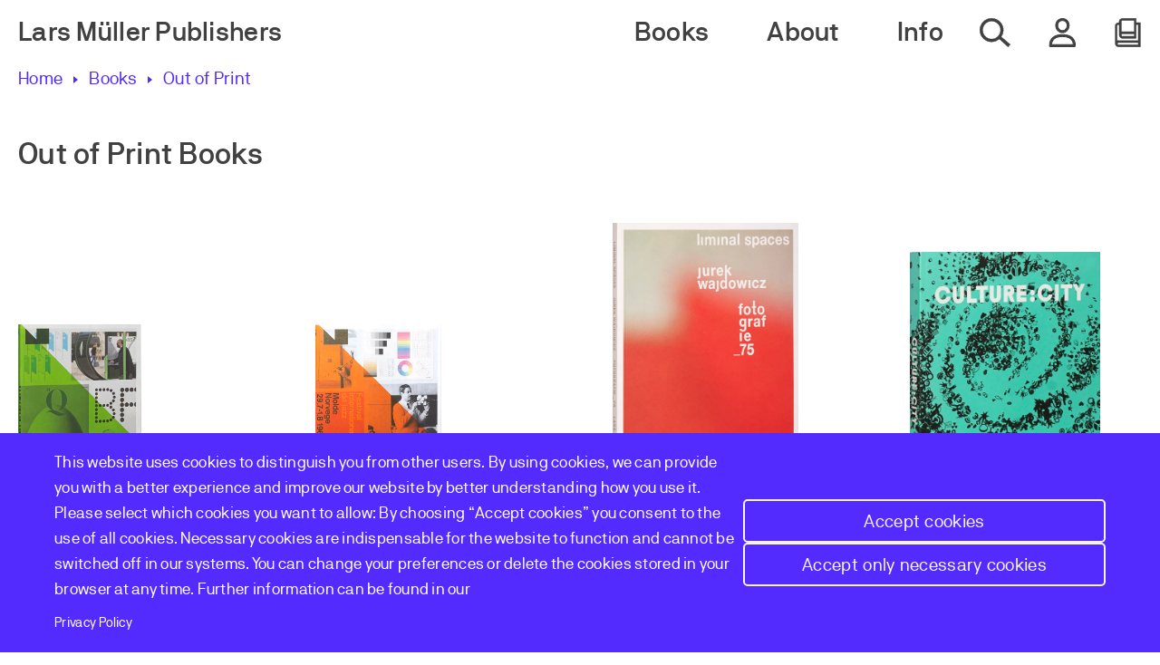

--- FILE ---
content_type: text/html; charset=UTF-8
request_url: https://www.lars-mueller-publishers.com/out-print-books?page=1
body_size: 13995
content:
<!DOCTYPE html>
<html lang="en" dir="ltr" prefix="content: http://purl.org/rss/1.0/modules/content/  dc: http://purl.org/dc/terms/  foaf: http://xmlns.com/foaf/0.1/  og: http://ogp.me/ns#  rdfs: http://www.w3.org/2000/01/rdf-schema#  schema: http://schema.org/  sioc: http://rdfs.org/sioc/ns#  sioct: http://rdfs.org/sioc/types#  skos: http://www.w3.org/2004/02/skos/core#  xsd: http://www.w3.org/2001/XMLSchema# ">
  <head>
    <meta charset="utf-8" />
<noscript><style>form.antibot * :not(.antibot-message) { display: none !important; }</style>
</noscript><style>/* @see https://github.com/aFarkas/lazysizes#broken-image-symbol */.js img.lazyload:not([src]) { visibility: hidden; }/* @see https://github.com/aFarkas/lazysizes#automatically-setting-the-sizes-attribute */.js img.lazyloaded[data-sizes=auto] { display: block; width: 100%; }</style>
<meta name="description" content="Out-of-print books from Lars Müller Publishers" />
<meta name="abstract" content="Out-of-print books from Lars Müller Publishers" />
<meta name="robots" content="index, follow" />
<link rel="canonical" href="https://www.lars-mueller-publishers.com/out-print-books" />
<link rel="image_src" href="https://www.lars-mueller-publishers.com/sites/default/files/styles/large_uncropped/public/2023-02/1-Flohmi-13.png?itok=LJ8e1Gp-" />
<meta property="og:site_name" content="Lars Müller Publishers" />
<meta property="og:url" content="https://www.lars-mueller-publishers.com/out-print-books" />
<meta property="og:title" content="Out of Print Books" />
<meta property="og:description" content="Out-of-print books from Lars Müller Publishers" />
<meta property="og:image" content="https://www.lars-mueller-publishers.com/sites/default/files/styles/open_graph_image/public/2023-02/1-Flohmi-13.png?itok=tMpG_rNz" />
<meta property="og:image:width" content="1200" />
<meta property="og:image:height" content="630" />
<link rel="apple-touch-icon" sizes="57x57" href="/themes/custom/lmp/src/assets/favicon//apple-touch-icon-57x57.png"/>
<link rel="apple-touch-icon" sizes="60x60" href="/themes/custom/lmp/src/assets/favicon//apple-touch-icon-60x60.png"/>
<link rel="apple-touch-icon" sizes="72x72" href="/themes/custom/lmp/src/assets/favicon//apple-touch-icon-72x72.png"/>
<link rel="apple-touch-icon" sizes="76x76" href="/themes/custom/lmp/src/assets/favicon//apple-touch-icon-76x76.png"/>
<link rel="apple-touch-icon" sizes="114x114" href="/themes/custom/lmp/src/assets/favicon//apple-touch-icon-114x114.png"/>
<link rel="apple-touch-icon" sizes="120x120" href="/themes/custom/lmp/src/assets/favicon//apple-touch-icon-120x120.png"/>
<link rel="apple-touch-icon" sizes="144x144" href="/themes/custom/lmp/src/assets/favicon//apple-touch-icon-144x144.png"/>
<link rel="apple-touch-icon" sizes="152x152" href="/themes/custom/lmp/src/assets/favicon//apple-touch-icon-152x152.png"/>
<link rel="apple-touch-icon" sizes="180x180" href="/themes/custom/lmp/src/assets/favicon//apple-touch-icon-180x180.png"/>
<link rel="icon" type="image/png" href="/themes/custom/lmp/src/assets/favicon//favicon-32x32.png" sizes="32x32"/>
<link rel="icon" type="image/png" href="/themes/custom/lmp/src/assets/favicon//android-chrome-192x192.png" sizes="192x192"/>
<link rel="icon" type="image/png" href="/themes/custom/lmp/src/assets/favicon//favicon-16x16.png" sizes="16x16"/>
<link rel="mask-icon" href="/themes/custom/lmp/src/assets/favicon//safari-pinned-tab.svg" color="#5bbad5"/>
<link rel="shortcut icon" href="/themes/custom/lmp/src/assets/favicon//favicon.ico"/>
<meta name="favicon-generator" content="Drupal responsive_favicons + realfavicongenerator.net" />
<meta name="Generator" content="Drupal 9 (https://www.drupal.org); Commerce 2" />
<meta name="MobileOptimized" content="width" />
<meta name="HandheldFriendly" content="true" />
<meta name="viewport" content="width=device-width, initial-scale=1.0" />
<script>window.a2a_config=window.a2a_config||{};a2a_config.callbacks=[];a2a_config.overlays=[];a2a_config.templates={};</script>

    <title>Out of Print Books | Lars Müller Publishers</title>
    <link rel="stylesheet" media="all" href="/sites/default/files/css/css_Le6sdvl3FWio50-02Kd7SpvTMuhVaYetEe6bClP-HrY.css" />
<link rel="stylesheet" media="all" href="/sites/default/files/css/css_VKq7iZS1RVY7nt1YpouiUpFV_GoexcqCEOQ5hFUtCQQ.css" />

    
  </head>
  <body class="path-out-print-books node-435 path-node page-node-type-page">
        <a href="#main-content" class="visually-hidden focusable skip-link">
      Skip to main content
    </a>
    <noscript><iframe src="https://www.googletagmanager.com/ns.html?id=GTM-T6FTWLD"
                  height="0" width="0" style="display:none;visibility:hidden"></iframe></noscript>

      <div class="dialog-off-canvas-main-canvas" data-off-canvas-main-canvas>
    <div class="layout-container">

      

<header class="header" role="banner">
  <div class="header__inner">
    <div class="header__left">
        <div class="region region-header-left">
    <div id="block-lmp-site-branding" class="block block-system block-system-branding-block">
  
    
          <div class="site-name">
      <a href="/" rel="home">Lars Müller Publishers</a>
    </div>
    </div>
<div id="block-cookiesui" class="block block-cookies block-cookies-ui-block">
  
    
        
<div id="cookiesjsr"></div>

  </div>

  </div>

    </div>

    <div class="header__right">
        <div class="region region-header-right">
    <nav role="navigation" aria-labelledby="block-lmp-main-navigation-desktop-menu" id="block-lmp-main-navigation-desktop" class="block block-menu navigation menu--main">
            
  <h2 class="visually-hidden" id="block-lmp-main-navigation-desktop-menu">Main navigation desktop</h2>
  

        

  
  
              <ul class="menu-main">
        
      
            <li class="menu-main__item menu-main__item--active-trail menu-main__item--first">

        <span class="menu-main__link">Books</span>
                    
  
              <ul class="menu-main__submenu">
        
      
            <li class="menu-main__item menu-main__item--second">

        <a href="/books" class="menu-main__link" data-drupal-link-system-path="node/426">All Books</a>
              </li>
    
      
            <li class="menu-main__item menu-main__item--second">

        <a href="/books-architecture" class="menu-main__link" data-drupal-link-system-path="node/3">Architecture</a>
              </li>
    
      
            <li class="menu-main__item menu-main__item--second">

        <a href="/books-art" class="menu-main__link" data-drupal-link-system-path="node/4">Art</a>
              </li>
    
      
            <li class="menu-main__item menu-main__item--second">

        <a href="/design" class="menu-main__link" data-drupal-link-system-path="node/5">Design</a>
              </li>
    
      
            <li class="menu-main__item menu-main__item--second">

        <a href="/photography" class="menu-main__link" data-drupal-link-system-path="node/6">Photography</a>
              </li>
    
      
            <li class="menu-main__item menu-main__item--second">

        <a href="/society" class="menu-main__link" data-drupal-link-system-path="node/7">Society</a>
              </li>
    
      
            <li class="menu-main__item menu-main__item--second">

        <a href="/upcoming" class="menu-main__link" data-drupal-link-system-path="node/10">Upcoming</a>
              </li>
    
      
            <li class="menu-main__item menu-main__item--active-trail menu-main__item--second">

        <a href="/out-print-books" class="menu-main__link" title="Books that are out of print" data-drupal-link-system-path="node/435">Out of Print</a>
              </li>
    
      
            <li class="menu-main__item menu-main__item--second">

        <a href="/specialities-and-rarities" class="menu-main__link" data-drupal-link-system-path="node/8">Specialities and Rarities</a>
              </li>
    
      
            <li class="menu-main__item menu-main__item--second">

        <a href="https://www.lars-mueller-publishers.com/tags/xx-century-print" class="menu-main__link">XX The Century of Print </a>
              </li>
    
      
            <li class="menu-main__item menu-main__item--second">

        <a href="https://www.lars-mueller-publishers.com/tags/special-offers" class="menu-main__link">Special Offers</a>
              </li>
    
      
            <li class="menu-main__item menu-main__item--second">

        <a href="/voucher" class="menu-main__link" title="Gift Voucher" data-drupal-link-system-path="node/433">Buy a Gift Voucher</a>
              </li>
        </ul>
  
              </li>
    
      
            <li class="menu-main__item menu-main__item--first">

        <span class="menu-main__link">About</span>
                    
  
              <ul class="menu-main__submenu">
        
      
            <li class="menu-main__item menu-main__item--second">

        <a href="/authors" class="menu-main__link" data-drupal-link-system-path="node/12">Authors</a>
              </li>
    
      
            <li class="menu-main__item menu-main__item--second">

        <a href="/publisher" class="menu-main__link" data-drupal-link-system-path="node/16">Publisher</a>
              </li>
    
      
            <li class="menu-main__item menu-main__item--second">

        <a href="/profile" class="menu-main__link" data-drupal-link-system-path="node/455">Profile</a>
              </li>
    
      
            <li class="menu-main__item menu-main__item--second">

        <a href="/history" class="menu-main__link" data-drupal-link-system-path="node/439">History</a>
              </li>
    
      
            <li class="menu-main__item menu-main__item--second">

        <a href="/stories" class="menu-main__link" data-drupal-link-system-path="node/15">Stories</a>
              </li>
        </ul>
  
              </li>
    
      
            <li class="menu-main__item menu-main__item--first">

        <span class="menu-main__link">Info</span>
                    
  
              <ul class="menu-main__submenu">
        
      
            <li class="menu-main__item menu-main__item--second">

        <a href="/events" class="menu-main__link" data-drupal-link-system-path="node/14">Events</a>
              </li>
    
      
            <li class="menu-main__item menu-main__item--second">

        <a href="https://www.lars-mueller-publishers.com/newsletter" title="Subscribe to our newsletter for updates and offers" class="menu-main__link">Newsletter</a>
              </li>
    
      
            <li class="menu-main__item menu-main__item--second">

        <a href="/submissions" class="menu-main__link" data-drupal-link-system-path="node/17">Submissions</a>
              </li>
    
      
            <li class="menu-main__item menu-main__item--second">

        <a href="/worldwide-distribution" class="menu-main__link" data-drupal-link-system-path="node/18">Sales &amp; Distribution</a>
              </li>
    
      
            <li class="menu-main__item menu-main__item--second">

        <a href="/bookstores" class="menu-main__link" data-drupal-link-system-path="node/456">Bookstores</a>
              </li>
    
      
            <li class="menu-main__item menu-main__item--second">

        <a href="/press" class="menu-main__link" data-drupal-link-system-path="node/19">Press</a>
              </li>
    
      
            <li class="menu-main__item menu-main__item--second">

        <a href="/jobs" class="menu-main__link" data-drupal-link-system-path="node/22">Jobs</a>
              </li>
    
      
            <li class="menu-main__item menu-main__item--second">

        <a href="/catalog" title="Lars Muller Publisher 2024-2025 Catalog" class="menu-main__link" data-drupal-link-system-path="node/434">Catalog</a>
              </li>
        </ul>
  
              </li>
        </ul>
  


  </nav>


        <a href="/search" class="header__search-icon">
      <span class="sr-only">Search whole website</span>
    </a>

            

  
  
              <ul class="menu-account">
        
      
            <li class="menu-account__item menu-account__item--first">

        <span class="menu-account__link">Account</span>
                    
  
              <ul class="menu-account__submenu">
        
      
            <li class="menu-account__item menu-account__item--second">

        <a href="/user/login" class="menu-account__link" data-drupal-link-system-path="user/login">Log in</a>
              </li>
        </ul>
  
              </li>
        </ul>
  



        <div id="block-commerce-cart" class="block block-commerce-cart">
      <div class="cart--cart-block">
  <div class="cart-block--summary">
    <a class="cart-block--link__expand" href="/cart">
      <span class="cart-block--summary__icon"></span>
            <span class="sr-only">Open my cart</span>
    </a>
  </div>

  </div>

  </div>


    <button aria-expanded="false" type="button" class="header__hamburger-icon">
      <span class="sr-only">Open & Close mobile Navigation</span>
    </button>
  </div>

    </div>
  </div>

    <div class="region region-header-flyoutnavigation flyout-menu">

        <a href="/search" class="flyout-menu__search-link">
      <span class="flyout-menu__search-icon"></span><span>Search</span>
    </a>

        <nav role="navigation" aria-labelledby="block-lmp-main-navigation-mobile-menu" id="block-lmp-main-navigation-mobile" class="block block-menu navigation menu--main">
            
  <h2 class="visually-hidden" id="block-lmp-main-navigation-mobile-menu">Main navigation mobile</h2>
  

        

  
  
              <ul class="menu-main">
        
      
            <li class="menu-main__item menu-main__item--active-trail menu-main__item--first">

        <span class="menu-main__link">Books</span>
                    
  
              <ul class="menu-main__submenu">
        
      
            <li class="menu-main__item menu-main__item--second">

        <a href="/books" class="menu-main__link" data-drupal-link-system-path="node/426">All Books</a>
              </li>
    
      
            <li class="menu-main__item menu-main__item--second">

        <a href="/books-architecture" class="menu-main__link" data-drupal-link-system-path="node/3">Architecture</a>
              </li>
    
      
            <li class="menu-main__item menu-main__item--second">

        <a href="/books-art" class="menu-main__link" data-drupal-link-system-path="node/4">Art</a>
              </li>
    
      
            <li class="menu-main__item menu-main__item--second">

        <a href="/design" class="menu-main__link" data-drupal-link-system-path="node/5">Design</a>
              </li>
    
      
            <li class="menu-main__item menu-main__item--second">

        <a href="/photography" class="menu-main__link" data-drupal-link-system-path="node/6">Photography</a>
              </li>
    
      
            <li class="menu-main__item menu-main__item--second">

        <a href="/society" class="menu-main__link" data-drupal-link-system-path="node/7">Society</a>
              </li>
    
      
            <li class="menu-main__item menu-main__item--second">

        <a href="/upcoming" class="menu-main__link" data-drupal-link-system-path="node/10">Upcoming</a>
              </li>
    
      
            <li class="menu-main__item menu-main__item--active-trail menu-main__item--second">

        <a href="/out-print-books" class="menu-main__link" title="Books that are out of print" data-drupal-link-system-path="node/435">Out of Print</a>
              </li>
    
      
            <li class="menu-main__item menu-main__item--second">

        <a href="/specialities-and-rarities" class="menu-main__link" data-drupal-link-system-path="node/8">Specialities and Rarities</a>
              </li>
    
      
            <li class="menu-main__item menu-main__item--second">

        <a href="https://www.lars-mueller-publishers.com/tags/xx-century-print" class="menu-main__link">XX The Century of Print </a>
              </li>
    
      
            <li class="menu-main__item menu-main__item--second">

        <a href="https://www.lars-mueller-publishers.com/tags/special-offers" class="menu-main__link">Special Offers</a>
              </li>
    
      
            <li class="menu-main__item menu-main__item--second">

        <a href="/voucher" class="menu-main__link" title="Gift Voucher" data-drupal-link-system-path="node/433">Buy a Gift Voucher</a>
              </li>
        </ul>
  
              </li>
    
      
            <li class="menu-main__item menu-main__item--first">

        <span class="menu-main__link">About</span>
                    
  
              <ul class="menu-main__submenu">
        
      
            <li class="menu-main__item menu-main__item--second">

        <a href="/authors" class="menu-main__link" data-drupal-link-system-path="node/12">Authors</a>
              </li>
    
      
            <li class="menu-main__item menu-main__item--second">

        <a href="/publisher" class="menu-main__link" data-drupal-link-system-path="node/16">Publisher</a>
              </li>
    
      
            <li class="menu-main__item menu-main__item--second">

        <a href="/profile" class="menu-main__link" data-drupal-link-system-path="node/455">Profile</a>
              </li>
    
      
            <li class="menu-main__item menu-main__item--second">

        <a href="/history" class="menu-main__link" data-drupal-link-system-path="node/439">History</a>
              </li>
    
      
            <li class="menu-main__item menu-main__item--second">

        <a href="/stories" class="menu-main__link" data-drupal-link-system-path="node/15">Stories</a>
              </li>
        </ul>
  
              </li>
    
      
            <li class="menu-main__item menu-main__item--first">

        <span class="menu-main__link">Info</span>
                    
  
              <ul class="menu-main__submenu">
        
      
            <li class="menu-main__item menu-main__item--second">

        <a href="/events" class="menu-main__link" data-drupal-link-system-path="node/14">Events</a>
              </li>
    
      
            <li class="menu-main__item menu-main__item--second">

        <a href="https://www.lars-mueller-publishers.com/newsletter" title="Subscribe to our newsletter for updates and offers" class="menu-main__link">Newsletter</a>
              </li>
    
      
            <li class="menu-main__item menu-main__item--second">

        <a href="/submissions" class="menu-main__link" data-drupal-link-system-path="node/17">Submissions</a>
              </li>
    
      
            <li class="menu-main__item menu-main__item--second">

        <a href="/worldwide-distribution" class="menu-main__link" data-drupal-link-system-path="node/18">Sales &amp; Distribution</a>
              </li>
    
      
            <li class="menu-main__item menu-main__item--second">

        <a href="/bookstores" class="menu-main__link" data-drupal-link-system-path="node/456">Bookstores</a>
              </li>
    
      
            <li class="menu-main__item menu-main__item--second">

        <a href="/press" class="menu-main__link" data-drupal-link-system-path="node/19">Press</a>
              </li>
    
      
            <li class="menu-main__item menu-main__item--second">

        <a href="/jobs" class="menu-main__link" data-drupal-link-system-path="node/22">Jobs</a>
              </li>
    
      
            <li class="menu-main__item menu-main__item--second">

        <a href="/catalog" title="Lars Muller Publisher 2024-2025 Catalog" class="menu-main__link" data-drupal-link-system-path="node/434">Catalog</a>
              </li>
        </ul>
  
              </li>
        </ul>
  


  </nav>

  </div>

</header>
  
  <main role="main">

    <a id="main-content" tabindex="-1"></a>      <div class="region region-above-content">
    <div id="block-breadcrumbs" class="block block-system block-system-breadcrumb-block">
  
    
        <nav class="breadcrumb" role="navigation" aria-labelledby="system-breadcrumb">
    <h2 id="system-breadcrumb" class="visually-hidden">Breadcrumb</h2>
    <ol>
          <li>
                  <a href="/">Home</a>
              </li>
          <li>
                  <a href="/books">Books</a>
              </li>
          <li>
                  <a href="/out-print-books">Out of Print</a>
              </li>
        </ol>
  </nav>

  </div>

  </div>

    <div class="layout-content">
        <div class="region region-content">
    <div data-drupal-messages-fallback class="hidden"></div><div id="block-lmp-content" class="block block-system block-system-main-block">
  
    
      
<article data-history-node-id="435" role="article" about="/out-print-books" typeof="schema:WebPage" class="node node--type-page node--view-mode-full">

  
      <span property="schema:name" content="Out of Print Books" class="rdf-meta hidden"></span>


  
  <div class="node__content">
    
  <div class="field field--name-field-paragraphs field--type-entity-reference-revisions field--label-visually_hidden">
    <div class="field__label visually-hidden">Paragraphs</div>
          <div class="field__items">
              <div class="field__item">  <div class="paragraph paragraph--type--full-html-paragraph paragraph--view-mode--default p1-one-column-text">
          
            <div class="clearfix text-formatted field field--name-field-full-html-text field--type-text-long field--label-hidden field__item"><h1>Out of Print Books</h1>
</div>
      
      </div>
</div>
          <div class="field__item">
  <div class="paragraph paragraph--type--p15-out-of-print-books paragraph--view-mode--default p14-upcoming-books">
            <div class="views-element-container"><div class="view view-out-of-print-books view-id-out_of_print_books view-display-id-block_1 js-view-dom-id-cf2c52b116bb395ff192151813bcaaaa1c9cf74b397c5da0aacafbba3a914ec0">
  
    
      
      <div class="view-content">
          <div class="views-row">


  <article class="form-disabled product product--type-book clearfix product-book-teaser">
                          <div
          class="product-book-teaser__image product-book-teaser__image--s">

                      <a class="product-book-teaser__link" href="/a507rolf-muller"
               title="Link to detail page of A5/07<br />Rolf Müller">
            </a>
          
          
            <div class="field field--name-field-book-cover field--type-entity-reference field--label-hidden field__item"><article class="media media--type-image media--view-mode-grid-book-image-uncropped">
  
      
            <div class="field field--name-field-media-image field--type-image field--label-hidden field__item">    <picture>
                  <source media="(min-width: 1400px)" type="image/webp" width="500" height="762" data-srcset="/sites/default/files/styles/small_uncropped/public/2023-01/a5-07-rolf-m%C3%BCller.webp?itok=8KMhKGYL 1x"/>
              <source media="(min-width: 1000px)" type="image/webp" width="500" height="762" data-srcset="/sites/default/files/styles/small_uncropped/public/2023-01/a5-07-rolf-m%C3%BCller.webp?itok=8KMhKGYL 1x"/>
              <source media="(min-width: 640px)" type="image/webp" width="500" height="762" data-srcset="/sites/default/files/styles/small_uncropped/public/2023-01/a5-07-rolf-m%C3%BCller.webp?itok=8KMhKGYL 1x"/>
              <source type="image/webp" width="500" height="762" data-srcset="/sites/default/files/styles/small_uncropped/public/2023-01/a5-07-rolf-m%C3%BCller.webp?itok=8KMhKGYL 1x"/>
              <source media="(min-width: 1400px)" type="image/png" width="500" height="762" data-srcset="/sites/default/files/styles/small_uncropped/public/2023-01/a5-07-rolf-m%C3%BCller.png?itok=8KMhKGYL 1x"/>
              <source media="(min-width: 1000px)" type="image/png" width="500" height="762" data-srcset="/sites/default/files/styles/small_uncropped/public/2023-01/a5-07-rolf-m%C3%BCller.png?itok=8KMhKGYL 1x"/>
              <source media="(min-width: 640px)" type="image/png" width="500" height="762" data-srcset="/sites/default/files/styles/small_uncropped/public/2023-01/a5-07-rolf-m%C3%BCller.png?itok=8KMhKGYL 1x"/>
              <source type="image/png" width="500" height="762" data-srcset="/sites/default/files/styles/small_uncropped/public/2023-01/a5-07-rolf-m%C3%BCller.png?itok=8KMhKGYL 1x"/>
                  <img loading="lazy" width="500" height="762" alt="A5 / 07 Rolf Müller Cover" class="lazyload" data-src="/sites/default/files/styles/small_uncropped/public/2023-01/a5-07-rolf-m%C3%BCller.png?itok=8KMhKGYL" typeof="foaf:Image" />

  </picture>

</div>
      
  </article>
</div>
      
        </div>
          
        <div class="product-book-teaser__authors">
              <p>Jens Müller (ed.)</p>
          </div>

    
    <h2 class="product-book-teaser__title">
              <a href="/a507rolf-muller"
           title="Link to detail page of A5/07<br />Rolf Müller">A5/07<br />Rolf Müller
        </a>
          </h2>
    

    <div class="product-book-teaser__add-to-cart-wrapper">
      <div class="product-book-teaser__add-to-cart">
                  
            <div class="product--variation-field--variation_price__251 field field--name-price field--type-commerce-price field--label-hidden field__item">
<div class="commerce-price">
      <span class="commerce-price__current">CHF 26.00</span>
  </div>


</div>
      

                                
      <div class="field field--name-variations field--type-entity-reference field--label-hidden field__items">
              <div class="field__item"><form class="commerce-order-item-add-to-cart-form-commerce-product-251 commerce-order-item-add-to-cart-form" data-drupal-selector="commerce-order-item-add-to-cart-form-commerce-product-251" action="/out-print-books?page=1" method="post" id="commerce-order-item-add-to-cart-form-commerce-product-251" accept-charset="UTF-8">
  <div class="field--type-entity-reference field--name-purchased-entity field--widget-commerce-product-variation-attributes js-form-wrapper form-wrapper" data-drupal-selector="edit-purchased-entity-wrapper" id="edit-purchased-entity-wrapper--16">      
  </div>
<input autocomplete="off" data-drupal-selector="form-mv7gbyg0peubw-vg3epdxh6yt-vqoxlivlptncmb1cs" type="hidden" name="form_build_id" value="form-MV7GBYG0PeUbw_VG3EpdXh6YT_vQoxLIvlptNCMB1cs" />
<input data-drupal-selector="edit-commerce-order-item-add-to-cart-form-commerce-product-251" type="hidden" name="form_id" value="commerce_order_item_add_to_cart_form_commerce_product_251" />
<div data-drupal-selector="edit-actions" class="form-actions js-form-wrapper form-wrapper" id="edit-actions--16"><div class="input-wrapper"><input class="button--add-to-cart button button--primary js-form-submit form-submit is-disabled" data-drupal-selector="edit-submit" disabled="disabled" type="submit" id="edit-submit--16" name="op" value="Add"></input><div class="icon-placeholder"></div></div>
</div>

</form>
</div>
          </div>
  
                        </div>

                    <span class="product-book-teaser__status">
                    Out of print
        </span>
      
      <div class="product-book-teaser__flex-container">
                
              </div>
    </div>
  </article>
</div>
    <div class="views-row">


  <article class="form-disabled product product--type-book clearfix product-book-teaser">
                          <div
          class="product-book-teaser__image product-book-teaser__image--s">

                      <a class="product-book-teaser__link" href="/a506hfg-ulm"
               title="Link to detail page of A5/06<br />HfG Ulm">
            </a>
          
          
            <div class="field field--name-field-book-cover field--type-entity-reference field--label-hidden field__item"><article class="media media--type-image media--view-mode-grid-book-image-uncropped">
  
      
            <div class="field field--name-field-media-image field--type-image field--label-hidden field__item">    <picture>
                  <source media="(min-width: 1400px)" type="image/webp" width="500" height="747" data-srcset="/sites/default/files/styles/small_uncropped/public/2023-01/a506_hfg_ulm.webp?itok=VaWa03m4 1x"/>
              <source media="(min-width: 1000px)" type="image/webp" width="500" height="747" data-srcset="/sites/default/files/styles/small_uncropped/public/2023-01/a506_hfg_ulm.webp?itok=VaWa03m4 1x"/>
              <source media="(min-width: 640px)" type="image/webp" width="500" height="747" data-srcset="/sites/default/files/styles/small_uncropped/public/2023-01/a506_hfg_ulm.webp?itok=VaWa03m4 1x"/>
              <source type="image/webp" width="500" height="747" data-srcset="/sites/default/files/styles/small_uncropped/public/2023-01/a506_hfg_ulm.webp?itok=VaWa03m4 1x"/>
              <source media="(min-width: 1400px)" type="image/png" width="500" height="747" data-srcset="/sites/default/files/styles/small_uncropped/public/2023-01/a506_hfg_ulm.png?itok=VaWa03m4 1x"/>
              <source media="(min-width: 1000px)" type="image/png" width="500" height="747" data-srcset="/sites/default/files/styles/small_uncropped/public/2023-01/a506_hfg_ulm.png?itok=VaWa03m4 1x"/>
              <source media="(min-width: 640px)" type="image/png" width="500" height="747" data-srcset="/sites/default/files/styles/small_uncropped/public/2023-01/a506_hfg_ulm.png?itok=VaWa03m4 1x"/>
              <source type="image/png" width="500" height="747" data-srcset="/sites/default/files/styles/small_uncropped/public/2023-01/a506_hfg_ulm.png?itok=VaWa03m4 1x"/>
                  <img loading="lazy" width="500" height="747" alt="A5/06 HfG Ulm Cover" class="lazyload" data-src="/sites/default/files/styles/small_uncropped/public/2023-01/a506_hfg_ulm.png?itok=VaWa03m4" typeof="foaf:Image" />

  </picture>

</div>
      
  </article>
</div>
      
        </div>
          
        <div class="product-book-teaser__authors">
              <p>Jens Müller (ed.)</p>
          </div>

    
    <h2 class="product-book-teaser__title">
              <a href="/a506hfg-ulm"
           title="Link to detail page of A5/06<br />HfG Ulm">A5/06<br />HfG Ulm
        </a>
          </h2>
    

    <div class="product-book-teaser__add-to-cart-wrapper">
      <div class="product-book-teaser__add-to-cart">
                  
            <div class="product--variation-field--variation_price__250 field field--name-price field--type-commerce-price field--label-hidden field__item">
<div class="commerce-price">
      <span class="commerce-price__current">CHF 300.00</span>
  </div>


</div>
      

                                
      <div class="field field--name-variations field--type-entity-reference field--label-hidden field__items">
              <div class="field__item"><form class="commerce-order-item-add-to-cart-form-commerce-product-250 commerce-order-item-add-to-cart-form" data-drupal-selector="commerce-order-item-add-to-cart-form-commerce-product-250" action="/out-print-books?page=1" method="post" id="commerce-order-item-add-to-cart-form-commerce-product-250" accept-charset="UTF-8">
  <div class="field--type-entity-reference field--name-purchased-entity field--widget-commerce-product-variation-attributes js-form-wrapper form-wrapper" data-drupal-selector="edit-purchased-entity-wrapper" id="edit-purchased-entity-wrapper--15">      
  </div>
<input autocomplete="off" data-drupal-selector="form-5titb-llnknatgzkanx-fhro6d-gokrdjw2akaogw4" type="hidden" name="form_build_id" value="form-_5TiTB-LLnKNaTgZKanx-fhRO6D-gOkrdJw2aKAOGW4" />
<input data-drupal-selector="edit-commerce-order-item-add-to-cart-form-commerce-product-250" type="hidden" name="form_id" value="commerce_order_item_add_to_cart_form_commerce_product_250" />
<div data-drupal-selector="edit-actions" class="form-actions js-form-wrapper form-wrapper" id="edit-actions--15"><div class="input-wrapper"><input class="button--add-to-cart button button--primary js-form-submit form-submit is-disabled" data-drupal-selector="edit-submit" disabled="disabled" type="submit" id="edit-submit--15" name="op" value="Add"></input><div class="icon-placeholder"></div></div>
</div>

</form>
</div>
          </div>
  
                        </div>

                    <span class="product-book-teaser__status">
                    Out of print
        </span>
      
      <div class="product-book-teaser__flex-container">
                
              </div>
    </div>
  </article>
</div>
    <div class="views-row">


  <article class="form-disabled product product--type-book clearfix product-book-teaser">
                          <div
          class="product-book-teaser__image product-book-teaser__image--xl">

                      <a class="product-book-teaser__link" href="/liminal-spaces"
               title="Link to detail page of Liminal Spaces">
            </a>
          
          
            <div class="field field--name-field-book-cover field--type-entity-reference field--label-hidden field__item"><article class="media media--type-image media--view-mode-grid-book-image-uncropped">
  
      
            <div class="field field--name-field-media-image field--type-image field--label-hidden field__item">    <picture>
                  <source media="(min-width: 1400px)" type="image/webp" width="500" height="781" data-srcset="/sites/default/files/styles/small_uncropped/public/2023-01/Jurek-Wajdowicz-Liminal-Spaces.webp?itok=cqIrT_qn 1x"/>
              <source media="(min-width: 1000px)" type="image/webp" width="500" height="781" data-srcset="/sites/default/files/styles/small_uncropped/public/2023-01/Jurek-Wajdowicz-Liminal-Spaces.webp?itok=cqIrT_qn 1x"/>
              <source media="(min-width: 640px)" type="image/webp" width="500" height="781" data-srcset="/sites/default/files/styles/small_uncropped/public/2023-01/Jurek-Wajdowicz-Liminal-Spaces.webp?itok=cqIrT_qn 1x"/>
              <source type="image/webp" width="500" height="781" data-srcset="/sites/default/files/styles/small_uncropped/public/2023-01/Jurek-Wajdowicz-Liminal-Spaces.webp?itok=cqIrT_qn 1x"/>
              <source media="(min-width: 1400px)" type="image/png" width="500" height="781" data-srcset="/sites/default/files/styles/small_uncropped/public/2023-01/Jurek-Wajdowicz-Liminal-Spaces.png?itok=cqIrT_qn 1x"/>
              <source media="(min-width: 1000px)" type="image/png" width="500" height="781" data-srcset="/sites/default/files/styles/small_uncropped/public/2023-01/Jurek-Wajdowicz-Liminal-Spaces.png?itok=cqIrT_qn 1x"/>
              <source media="(min-width: 640px)" type="image/png" width="500" height="781" data-srcset="/sites/default/files/styles/small_uncropped/public/2023-01/Jurek-Wajdowicz-Liminal-Spaces.png?itok=cqIrT_qn 1x"/>
              <source type="image/png" width="500" height="781" data-srcset="/sites/default/files/styles/small_uncropped/public/2023-01/Jurek-Wajdowicz-Liminal-Spaces.png?itok=cqIrT_qn 1x"/>
                  <img loading="lazy" width="500" height="781" alt="Liminal Spaces Cover" class="lazyload" data-src="/sites/default/files/styles/small_uncropped/public/2023-01/Jurek-Wajdowicz-Liminal-Spaces.png?itok=cqIrT_qn" typeof="foaf:Image" />

  </picture>

</div>
      
  </article>
</div>
      
        </div>
          
        <div class="product-book-teaser__authors">
          </div>

    
    <h2 class="product-book-teaser__title">
              <a href="/liminal-spaces"
           title="Link to detail page of Liminal Spaces">Liminal Spaces
        </a>
          </h2>
    

    <div class="product-book-teaser__add-to-cart-wrapper">
      <div class="product-book-teaser__add-to-cart">
                  
            <div class="product--variation-field--variation_price__247 field field--name-price field--type-commerce-price field--label-hidden field__item">
<div class="commerce-price">
      <span class="commerce-price__current">CHF 75.00</span>
  </div>


</div>
      

                                
      <div class="field field--name-variations field--type-entity-reference field--label-hidden field__items">
              <div class="field__item"><form class="commerce-order-item-add-to-cart-form-commerce-product-247 commerce-order-item-add-to-cart-form" data-drupal-selector="commerce-order-item-add-to-cart-form-commerce-product-247" action="/out-print-books?page=1" method="post" id="commerce-order-item-add-to-cart-form-commerce-product-247" accept-charset="UTF-8">
  <div class="field--type-entity-reference field--name-purchased-entity field--widget-commerce-product-variation-attributes js-form-wrapper form-wrapper" data-drupal-selector="edit-purchased-entity-wrapper" id="edit-purchased-entity-wrapper--14">      
  </div>
<input autocomplete="off" data-drupal-selector="form-jxbhc0s5nrep4gs1zpfnwpopunfdctimwc-lwlstmou" type="hidden" name="form_build_id" value="form-jxbHc0s5Nrep4gs1ZpFNWPOpUNFDctImWc_LWLStmOU" />
<input data-drupal-selector="edit-commerce-order-item-add-to-cart-form-commerce-product-247" type="hidden" name="form_id" value="commerce_order_item_add_to_cart_form_commerce_product_247" />
<div data-drupal-selector="edit-actions" class="form-actions js-form-wrapper form-wrapper" id="edit-actions--14"><div class="input-wrapper"><input class="button--add-to-cart button button--primary js-form-submit form-submit is-disabled" data-drupal-selector="edit-submit" disabled="disabled" type="submit" id="edit-submit--14" name="op" value="Add"></input><div class="icon-placeholder"></div></div>
</div>

</form>
</div>
          </div>
  
                        </div>

                    <span class="product-book-teaser__status">
                    Out of print
        </span>
      
      <div class="product-book-teaser__flex-container">
                
              </div>
    </div>
  </article>
</div>
    <div class="views-row">


  <article class="form-disabled product product--type-book clearfix product-book-teaser">
                          <div
          class="product-book-teaser__image product-book-teaser__image--l">

                      <a class="product-book-teaser__link" href="/culturecity"
               title="Link to detail page of Culture:City">
            </a>
          
          
            <div class="field field--name-field-book-cover field--type-entity-reference field--label-hidden field__item"><article class="media media--type-image media--view-mode-grid-book-image-uncropped">
  
      
            <div class="field field--name-field-media-image field--type-image field--label-hidden field__item">    <picture>
                  <source media="(min-width: 1400px)" type="image/webp" width="500" height="687" data-srcset="/sites/default/files/styles/small_uncropped/public/2023-01/culture-city.webp?itok=GPptWaLX 1x"/>
              <source media="(min-width: 1000px)" type="image/webp" width="500" height="687" data-srcset="/sites/default/files/styles/small_uncropped/public/2023-01/culture-city.webp?itok=GPptWaLX 1x"/>
              <source media="(min-width: 640px)" type="image/webp" width="500" height="687" data-srcset="/sites/default/files/styles/small_uncropped/public/2023-01/culture-city.webp?itok=GPptWaLX 1x"/>
              <source type="image/webp" width="500" height="687" data-srcset="/sites/default/files/styles/small_uncropped/public/2023-01/culture-city.webp?itok=GPptWaLX 1x"/>
              <source media="(min-width: 1400px)" type="image/png" width="500" height="687" data-srcset="/sites/default/files/styles/small_uncropped/public/2023-01/culture-city.png?itok=GPptWaLX 1x"/>
              <source media="(min-width: 1000px)" type="image/png" width="500" height="687" data-srcset="/sites/default/files/styles/small_uncropped/public/2023-01/culture-city.png?itok=GPptWaLX 1x"/>
              <source media="(min-width: 640px)" type="image/png" width="500" height="687" data-srcset="/sites/default/files/styles/small_uncropped/public/2023-01/culture-city.png?itok=GPptWaLX 1x"/>
              <source type="image/png" width="500" height="687" data-srcset="/sites/default/files/styles/small_uncropped/public/2023-01/culture-city.png?itok=GPptWaLX 1x"/>
                  <img loading="lazy" width="500" height="687" alt="Culture City Cover" class="lazyload" data-src="/sites/default/files/styles/small_uncropped/public/2023-01/culture-city.png?itok=GPptWaLX" typeof="foaf:Image" />

  </picture>

</div>
      
  </article>
</div>
      
        </div>
          
        <div class="product-book-teaser__authors">
              <p>Wilfried Wang, for the Akademie der Künste, Berlin (ed.)</p>
          </div>

    
    <h2 class="product-book-teaser__title">
              <a href="/culturecity"
           title="Link to detail page of Culture:City">Culture:City
        </a>
          </h2>
    

    <div class="product-book-teaser__add-to-cart-wrapper">
      <div class="product-book-teaser__add-to-cart">
                  
            <div class="product--variation-field--variation_price__216 field field--name-price field--type-commerce-price field--label-hidden field__item">
<div class="commerce-price">
      <span class="commerce-price__current">CHF 48.00</span>
  </div>


</div>
      

                                
      <div class="field field--name-variations field--type-entity-reference field--label-hidden field__items">
              <div class="field__item"><form class="commerce-order-item-add-to-cart-form-commerce-product-216 commerce-order-item-add-to-cart-form" data-drupal-selector="commerce-order-item-add-to-cart-form-commerce-product-216" action="/out-print-books?page=1" method="post" id="commerce-order-item-add-to-cart-form-commerce-product-216" accept-charset="UTF-8">
  <div class="field--type-entity-reference field--name-purchased-entity field--widget-commerce-product-variation-attributes js-form-wrapper form-wrapper" data-drupal-selector="edit-purchased-entity-wrapper" id="edit-purchased-entity-wrapper--13">      
  </div>
<input autocomplete="off" data-drupal-selector="form-wti2f9f-rs8cuqrydoubri1ajkr4zui-1nc2fe5aivm" type="hidden" name="form_build_id" value="form-wTi2F9F_rS8CuqRydOUbrI1aJkR4ZUi-1nC2FE5aIVM" />
<input data-drupal-selector="edit-commerce-order-item-add-to-cart-form-commerce-product-216" type="hidden" name="form_id" value="commerce_order_item_add_to_cart_form_commerce_product_216" />
<div data-drupal-selector="edit-actions" class="form-actions js-form-wrapper form-wrapper" id="edit-actions--13"><div class="input-wrapper"><input class="button--add-to-cart button button--primary js-form-submit form-submit is-disabled" data-drupal-selector="edit-submit" disabled="disabled" type="submit" id="edit-submit--13" name="op" value="Add"></input><div class="icon-placeholder"></div></div>
</div>

</form>
</div>
          </div>
  
                        </div>

                    <span class="product-book-teaser__status">
                    Out of print
        </span>
      
      <div class="product-book-teaser__flex-container">
                
              </div>
    </div>
  </article>
</div>
    <div class="views-row">


  <article class="form-disabled product product--type-book clearfix product-book-teaser">
                          <div
          class="product-book-teaser__image product-book-teaser__image--m">

                      <a class="product-book-teaser__link" href="/light-pavilion-lebbeus-woods-and-christoph-kumpusch"
               title="Link to detail page of The Light Pavilion by Lebbeus Woods and Christoph a. Kumpusch <br />">
            </a>
          
          
            <div class="field field--name-field-book-cover field--type-entity-reference field--label-hidden field__item"><article class="media media--type-image media--view-mode-grid-book-image-uncropped">
  
      
            <div class="field field--name-field-media-image field--type-image field--label-hidden field__item">    <picture>
                  <source media="(min-width: 1400px)" type="image/webp" width="500" height="531" data-srcset="/sites/default/files/styles/small_uncropped/public/2023-01/the-light-pavilion-by-lebbeus-woods-and-christoph-kumpusch-for-the-sliced-porosity-block-in-chengdu.webp?itok=RN8EHQOB 1x"/>
              <source media="(min-width: 1000px)" type="image/webp" width="500" height="531" data-srcset="/sites/default/files/styles/small_uncropped/public/2023-01/the-light-pavilion-by-lebbeus-woods-and-christoph-kumpusch-for-the-sliced-porosity-block-in-chengdu.webp?itok=RN8EHQOB 1x"/>
              <source media="(min-width: 640px)" type="image/webp" width="500" height="531" data-srcset="/sites/default/files/styles/small_uncropped/public/2023-01/the-light-pavilion-by-lebbeus-woods-and-christoph-kumpusch-for-the-sliced-porosity-block-in-chengdu.webp?itok=RN8EHQOB 1x"/>
              <source type="image/webp" width="500" height="531" data-srcset="/sites/default/files/styles/small_uncropped/public/2023-01/the-light-pavilion-by-lebbeus-woods-and-christoph-kumpusch-for-the-sliced-porosity-block-in-chengdu.webp?itok=RN8EHQOB 1x"/>
              <source media="(min-width: 1400px)" type="image/png" width="500" height="531" data-srcset="/sites/default/files/styles/small_uncropped/public/2023-01/the-light-pavilion-by-lebbeus-woods-and-christoph-kumpusch-for-the-sliced-porosity-block-in-chengdu.png?itok=RN8EHQOB 1x"/>
              <source media="(min-width: 1000px)" type="image/png" width="500" height="531" data-srcset="/sites/default/files/styles/small_uncropped/public/2023-01/the-light-pavilion-by-lebbeus-woods-and-christoph-kumpusch-for-the-sliced-porosity-block-in-chengdu.png?itok=RN8EHQOB 1x"/>
              <source media="(min-width: 640px)" type="image/png" width="500" height="531" data-srcset="/sites/default/files/styles/small_uncropped/public/2023-01/the-light-pavilion-by-lebbeus-woods-and-christoph-kumpusch-for-the-sliced-porosity-block-in-chengdu.png?itok=RN8EHQOB 1x"/>
              <source type="image/png" width="500" height="531" data-srcset="/sites/default/files/styles/small_uncropped/public/2023-01/the-light-pavilion-by-lebbeus-woods-and-christoph-kumpusch-for-the-sliced-porosity-block-in-chengdu.png?itok=RN8EHQOB 1x"/>
                  <img loading="lazy" width="500" height="531" alt="The Light Pavilion by Lebbeus Woods and Christoph Kumpusch Cover" class="lazyload" data-src="/sites/default/files/styles/small_uncropped/public/2023-01/the-light-pavilion-by-lebbeus-woods-and-christoph-kumpusch-for-the-sliced-porosity-block-in-chengdu.png?itok=RN8EHQOB" typeof="foaf:Image" />

  </picture>

</div>
      
  </article>
</div>
      
        </div>
          
        <div class="product-book-teaser__authors">
              <p>Christoph a. Kumpusch (ed.)</p>
          </div>

    
    <h2 class="product-book-teaser__title">
              <a href="/light-pavilion-lebbeus-woods-and-christoph-kumpusch"
           title="Link to detail page of The Light Pavilion by Lebbeus Woods and Christoph a. Kumpusch <br />">The Light Pavilion by Lebbeus Woods and Christoph a. Kumpusch <br />
        </a>
          </h2>
    

    <div class="product-book-teaser__add-to-cart-wrapper">
      <div class="product-book-teaser__add-to-cart">
                  
            <div class="product--variation-field--variation_price__228 field field--name-price field--type-commerce-price field--label-hidden field__item">
<div class="commerce-price">
      <span class="commerce-price__current">CHF 15.00</span>
  </div>


</div>
      

                                
      <div class="field field--name-variations field--type-entity-reference field--label-hidden field__items">
              <div class="field__item"><form class="commerce-order-item-add-to-cart-form-commerce-product-228 commerce-order-item-add-to-cart-form" data-drupal-selector="commerce-order-item-add-to-cart-form-commerce-product-228" action="/out-print-books?page=1" method="post" id="commerce-order-item-add-to-cart-form-commerce-product-228" accept-charset="UTF-8">
  <div class="field--type-entity-reference field--name-purchased-entity field--widget-commerce-product-variation-attributes js-form-wrapper form-wrapper" data-drupal-selector="edit-purchased-entity-wrapper" id="edit-purchased-entity-wrapper--12">      
  </div>
<input autocomplete="off" data-drupal-selector="form-g2vsvvo85uppjzecj0tz1ygsm9dgqeccc9wpyq6hbeq" type="hidden" name="form_build_id" value="form-G2vSVvo85uPpjZECJ0TZ1ygSm9dgQeccC9WPYQ6HbEQ" />
<input data-drupal-selector="edit-commerce-order-item-add-to-cart-form-commerce-product-228" type="hidden" name="form_id" value="commerce_order_item_add_to_cart_form_commerce_product_228" />
<div data-drupal-selector="edit-actions" class="form-actions js-form-wrapper form-wrapper" id="edit-actions--12"><div class="input-wrapper"><input class="button--add-to-cart button button--primary js-form-submit form-submit is-disabled" data-drupal-selector="edit-submit" disabled="disabled" type="submit" id="edit-submit--12" name="op" value="Add"></input><div class="icon-placeholder"></div></div>
</div>

</form>
</div>
          </div>
  
                        </div>

                    <span class="product-book-teaser__status">
                    Out of print
        </span>
      
      <div class="product-book-teaser__flex-container">
                
              </div>
    </div>
  </article>
</div>
    <div class="views-row">


  <article class="form-disabled product product--type-book clearfix product-book-teaser">
                          <div
          class="product-book-teaser__image product-book-teaser__image--m">

                      <a class="product-book-teaser__link" href="/insular-insight"
               title="Link to detail page of Insular Insight">
            </a>
          
          
            <div class="field field--name-field-book-cover field--type-entity-reference field--label-hidden field__item"><article class="media media--type-image media--view-mode-grid-book-image-uncropped">
  
      
            <div class="field field--name-field-media-image field--type-image field--label-hidden field__item">    <picture>
                  <source media="(min-width: 1400px)" type="image/webp" width="500" height="750" data-srcset="/sites/default/files/styles/small_uncropped/public/2023-01/insular-insight.webp?itok=ockOBNUP 1x"/>
              <source media="(min-width: 1000px)" type="image/webp" width="500" height="750" data-srcset="/sites/default/files/styles/small_uncropped/public/2023-01/insular-insight.webp?itok=ockOBNUP 1x"/>
              <source media="(min-width: 640px)" type="image/webp" width="500" height="750" data-srcset="/sites/default/files/styles/small_uncropped/public/2023-01/insular-insight.webp?itok=ockOBNUP 1x"/>
              <source type="image/webp" width="500" height="750" data-srcset="/sites/default/files/styles/small_uncropped/public/2023-01/insular-insight.webp?itok=ockOBNUP 1x"/>
              <source media="(min-width: 1400px)" type="image/png" width="500" height="750" data-srcset="/sites/default/files/styles/small_uncropped/public/2023-01/insular-insight.png?itok=ockOBNUP 1x"/>
              <source media="(min-width: 1000px)" type="image/png" width="500" height="750" data-srcset="/sites/default/files/styles/small_uncropped/public/2023-01/insular-insight.png?itok=ockOBNUP 1x"/>
              <source media="(min-width: 640px)" type="image/png" width="500" height="750" data-srcset="/sites/default/files/styles/small_uncropped/public/2023-01/insular-insight.png?itok=ockOBNUP 1x"/>
              <source type="image/png" width="500" height="750" data-srcset="/sites/default/files/styles/small_uncropped/public/2023-01/insular-insight.png?itok=ockOBNUP 1x"/>
                  <img loading="lazy" width="500" height="750" alt="Insular Insight Cover" class="lazyload" data-src="/sites/default/files/styles/small_uncropped/public/2023-01/insular-insight.png?itok=ockOBNUP" typeof="foaf:Image" />

  </picture>

</div>
      
  </article>
</div>
      
        </div>
          
        <div class="product-book-teaser__authors">
              <p>Lars Müller and Akiko Miki (eds.)</p>
          </div>

    
    <h2 class="product-book-teaser__title">
              <a href="/insular-insight"
           title="Link to detail page of Insular Insight">Insular Insight
        </a>
          </h2>
    

    <div class="product-book-teaser__add-to-cart-wrapper">
      <div class="product-book-teaser__add-to-cart">
                  
            <div class="product--variation-field--variation_price__155 field field--name-price field--type-commerce-price field--label-hidden field__item">
<div class="commerce-price">
      <span class="commerce-price__current">CHF 200.00</span>
  </div>


</div>
      

                                
      <div class="field field--name-variations field--type-entity-reference field--label-hidden field__items">
              <div class="field__item"><form class="commerce-order-item-add-to-cart-form-commerce-product-155 commerce-order-item-add-to-cart-form" data-drupal-selector="commerce-order-item-add-to-cart-form-commerce-product-155" action="/out-print-books?page=1" method="post" id="commerce-order-item-add-to-cart-form-commerce-product-155" accept-charset="UTF-8">
  <div class="field--type-entity-reference field--name-purchased-entity field--widget-commerce-product-variation-attributes js-form-wrapper form-wrapper" data-drupal-selector="edit-purchased-entity-wrapper" id="edit-purchased-entity-wrapper--11">      
  </div>
<input autocomplete="off" data-drupal-selector="form-oezjimqt5ditnwtzpmkmpzqq8xst-qik73mdbznb698" type="hidden" name="form_build_id" value="form-oEZJImQT5dITnWtZPMKmpZqq8XsT_qiK73MDbzNb698" />
<input data-drupal-selector="edit-commerce-order-item-add-to-cart-form-commerce-product-155" type="hidden" name="form_id" value="commerce_order_item_add_to_cart_form_commerce_product_155" />
<div data-drupal-selector="edit-actions" class="form-actions js-form-wrapper form-wrapper" id="edit-actions--11"><div class="input-wrapper"><input class="button--add-to-cart button button--primary js-form-submit form-submit is-disabled" data-drupal-selector="edit-submit" disabled="disabled" type="submit" id="edit-submit--11" name="op" value="Add"></input><div class="icon-placeholder"></div></div>
</div>

</form>
</div>
          </div>
  
                        </div>

                    <span class="product-book-teaser__status">
                    Out of print
        </span>
      
      <div class="product-book-teaser__flex-container">
                
              </div>
    </div>
  </article>
</div>
    <div class="views-row">


  <article class="form-disabled product product--type-book clearfix product-book-teaser">
                          <div
          class="product-book-teaser__image product-book-teaser__image--xl">

                      <a class="product-book-teaser__link" href="/la-ville-dans-la-ville"
               title="Link to detail page of La Ville dans la ville">
            </a>
          
          
            <div class="field field--name-field-book-cover field--type-entity-reference field--label-hidden field__item"><article class="media media--type-image media--view-mode-grid-book-image-uncropped">
  
      
            <div class="field field--name-field-media-image field--type-image field--label-hidden field__item">    <picture>
                  <source media="(min-width: 1400px)" type="image/webp" width="500" height="781" data-srcset="/sites/default/files/styles/small_uncropped/public/2023-01/la-ville-dans-la-ville.webp?itok=vwLCVJwp 1x"/>
              <source media="(min-width: 1000px)" type="image/webp" width="500" height="781" data-srcset="/sites/default/files/styles/small_uncropped/public/2023-01/la-ville-dans-la-ville.webp?itok=vwLCVJwp 1x"/>
              <source media="(min-width: 640px)" type="image/webp" width="500" height="781" data-srcset="/sites/default/files/styles/small_uncropped/public/2023-01/la-ville-dans-la-ville.webp?itok=vwLCVJwp 1x"/>
              <source type="image/webp" width="500" height="781" data-srcset="/sites/default/files/styles/small_uncropped/public/2023-01/la-ville-dans-la-ville.webp?itok=vwLCVJwp 1x"/>
              <source media="(min-width: 1400px)" type="image/png" width="500" height="781" data-srcset="/sites/default/files/styles/small_uncropped/public/2023-01/la-ville-dans-la-ville.png?itok=vwLCVJwp 1x"/>
              <source media="(min-width: 1000px)" type="image/png" width="500" height="781" data-srcset="/sites/default/files/styles/small_uncropped/public/2023-01/la-ville-dans-la-ville.png?itok=vwLCVJwp 1x"/>
              <source media="(min-width: 640px)" type="image/png" width="500" height="781" data-srcset="/sites/default/files/styles/small_uncropped/public/2023-01/la-ville-dans-la-ville.png?itok=vwLCVJwp 1x"/>
              <source type="image/png" width="500" height="781" data-srcset="/sites/default/files/styles/small_uncropped/public/2023-01/la-ville-dans-la-ville.png?itok=vwLCVJwp 1x"/>
                  <img loading="lazy" width="500" height="781" alt="La ville dans la ville Cover" class="lazyload" data-src="/sites/default/files/styles/small_uncropped/public/2023-01/la-ville-dans-la-ville.png?itok=vwLCVJwp" typeof="foaf:Image" />

  </picture>

</div>
      
  </article>
</div>
      
        </div>
          
        <div class="product-book-teaser__authors">
              <p>A manifesto (1977) by Oswald Mathias Ungers and Rem Koolhaas</p>
          </div>

    
    <h2 class="product-book-teaser__title">
              <a href="/la-ville-dans-la-ville"
           title="Link to detail page of La Ville dans la ville">La Ville dans la ville
        </a>
          </h2>
    

    <div class="product-book-teaser__add-to-cart-wrapper">
      <div class="product-book-teaser__add-to-cart">
                  
            <div class="product--variation-field--variation_price__214 field field--name-price field--type-commerce-price field--label-hidden field__item">
<div class="commerce-price">
      <span class="commerce-price__current">CHF 48.00</span>
  </div>


</div>
      

                                
      <div class="field field--name-variations field--type-entity-reference field--label-hidden field__items">
              <div class="field__item"><form class="commerce-order-item-add-to-cart-form-commerce-product-214 commerce-order-item-add-to-cart-form" data-drupal-selector="commerce-order-item-add-to-cart-form-commerce-product-214" action="/out-print-books?page=1" method="post" id="commerce-order-item-add-to-cart-form-commerce-product-214" accept-charset="UTF-8">
  <div class="field--type-entity-reference field--name-purchased-entity field--widget-commerce-product-variation-attributes js-form-wrapper form-wrapper" data-drupal-selector="edit-purchased-entity-wrapper" id="edit-purchased-entity-wrapper--10">      
  </div>
<input autocomplete="off" data-drupal-selector="form-whta8nnzy2fdromgkinuaniry3t918lvrjvjt9h9cq0" type="hidden" name="form_build_id" value="form-WhTa8Nnzy2fDRomGKINUANiRy3T918LvRjVJt9h9Cq0" />
<input data-drupal-selector="edit-commerce-order-item-add-to-cart-form-commerce-product-214" type="hidden" name="form_id" value="commerce_order_item_add_to_cart_form_commerce_product_214" />
<div data-drupal-selector="edit-actions" class="form-actions js-form-wrapper form-wrapper" id="edit-actions--10"><div class="input-wrapper"><input class="button--add-to-cart button button--primary js-form-submit form-submit is-disabled" data-drupal-selector="edit-submit" disabled="disabled" type="submit" id="edit-submit--10" name="op" value="Add"></input><div class="icon-placeholder"></div></div>
</div>

</form>
</div>
          </div>
  
                        </div>

                    <span class="product-book-teaser__status">
                    Out of print
        </span>
      
      <div class="product-book-teaser__flex-container">
                
              </div>
    </div>
  </article>
</div>
    <div class="views-row">


  <article class="form-disabled product product--type-book clearfix product-book-teaser">
                          <div
          class="product-book-teaser__image product-book-teaser__image--xl">

                      <a class="product-book-teaser__link" href="/news"
               title="Link to detail page of News">
            </a>
          
          
            <div class="field field--name-field-book-cover field--type-entity-reference field--label-hidden field__item"><article class="media media--type-image media--view-mode-grid-book-image-uncropped">
  
      
            <div class="field field--name-field-media-image field--type-image field--label-hidden field__item">    <picture>
                  <source media="(min-width: 1400px)" type="image/webp" width="500" height="734" data-srcset="/sites/default/files/styles/small_uncropped/public/2023-01/news.webp?itok=F_tCihxm 1x"/>
              <source media="(min-width: 1000px)" type="image/webp" width="500" height="734" data-srcset="/sites/default/files/styles/small_uncropped/public/2023-01/news.webp?itok=F_tCihxm 1x"/>
              <source media="(min-width: 640px)" type="image/webp" width="500" height="734" data-srcset="/sites/default/files/styles/small_uncropped/public/2023-01/news.webp?itok=F_tCihxm 1x"/>
              <source type="image/webp" width="500" height="734" data-srcset="/sites/default/files/styles/small_uncropped/public/2023-01/news.webp?itok=F_tCihxm 1x"/>
              <source media="(min-width: 1400px)" type="image/png" width="500" height="734" data-srcset="/sites/default/files/styles/small_uncropped/public/2023-01/news.png?itok=F_tCihxm 1x"/>
              <source media="(min-width: 1000px)" type="image/png" width="500" height="734" data-srcset="/sites/default/files/styles/small_uncropped/public/2023-01/news.png?itok=F_tCihxm 1x"/>
              <source media="(min-width: 640px)" type="image/png" width="500" height="734" data-srcset="/sites/default/files/styles/small_uncropped/public/2023-01/news.png?itok=F_tCihxm 1x"/>
              <source type="image/png" width="500" height="734" data-srcset="/sites/default/files/styles/small_uncropped/public/2023-01/news.png?itok=F_tCihxm 1x"/>
                  <img loading="lazy" width="500" height="734" alt="News Cover" class="lazyload" data-src="/sites/default/files/styles/small_uncropped/public/2023-01/news.png?itok=F_tCihxm" typeof="foaf:Image" />

  </picture>

</div>
      
  </article>
</div>
      
        </div>
          
        <div class="product-book-teaser__authors">
              <p>Thomas Flechtner</p>
          </div>

    
    <h2 class="product-book-teaser__title">
              <a href="/news"
           title="Link to detail page of News">News
        </a>
          </h2>
    

    <div class="product-book-teaser__add-to-cart-wrapper">
      <div class="product-book-teaser__add-to-cart">
                  
            <div class="product--variation-field--variation_price__209 field field--name-price field--type-commerce-price field--label-hidden field__item">
<div class="commerce-price">
      <span class="commerce-price__current">CHF 98.00</span>
  </div>


</div>
      

                                
      <div class="field field--name-variations field--type-entity-reference field--label-hidden field__items">
              <div class="field__item"><form class="commerce-order-item-add-to-cart-form-commerce-product-209 commerce-order-item-add-to-cart-form" data-drupal-selector="commerce-order-item-add-to-cart-form-commerce-product-209" action="/out-print-books?page=1" method="post" id="commerce-order-item-add-to-cart-form-commerce-product-209" accept-charset="UTF-8">
  <div class="field--type-entity-reference field--name-purchased-entity field--widget-commerce-product-variation-attributes js-form-wrapper form-wrapper" data-drupal-selector="edit-purchased-entity-wrapper" id="edit-purchased-entity-wrapper--9">      
  </div>
<input autocomplete="off" data-drupal-selector="form-56-pq2d8uwicpqc5ym-v5c9soly8-rg2momgnioczuw" type="hidden" name="form_build_id" value="form-56-PQ2D8UWiCpqC5Ym_v5c9soly8-Rg2momGNioCZuw" />
<input data-drupal-selector="edit-commerce-order-item-add-to-cart-form-commerce-product-209" type="hidden" name="form_id" value="commerce_order_item_add_to_cart_form_commerce_product_209" />
<div data-drupal-selector="edit-actions" class="form-actions js-form-wrapper form-wrapper" id="edit-actions--9"><div class="input-wrapper"><input class="button--add-to-cart button button--primary js-form-submit form-submit is-disabled" data-drupal-selector="edit-submit" disabled="disabled" type="submit" id="edit-submit--9" name="op" value="Add"></input><div class="icon-placeholder"></div></div>
</div>

</form>
</div>
          </div>
  
                        </div>

                    <span class="product-book-teaser__status">
                    Out of print
        </span>
      
      <div class="product-book-teaser__flex-container">
                
              </div>
    </div>
  </article>
</div>
    <div class="views-row">


  <article class="form-disabled product product--type-book clearfix product-book-teaser">
                          <div
          class="product-book-teaser__image product-book-teaser__image--xl">

                      <a class="product-book-teaser__link" href="/die-stadt-der-stadt"
               title="Link to detail page of Die Stadt in der Stadt">
            </a>
          
          
            <div class="field field--name-field-book-cover field--type-entity-reference field--label-hidden field__item"><article class="media media--type-image media--view-mode-grid-book-image-uncropped">
  
      
            <div class="field field--name-field-media-image field--type-image field--label-hidden field__item">    <picture>
                  <source media="(min-width: 1400px)" type="image/webp" width="500" height="781" data-srcset="/sites/default/files/styles/small_uncropped/public/2023-01/die-stadt-in-der-stadt.webp?itok=wxqJ19kF 1x"/>
              <source media="(min-width: 1000px)" type="image/webp" width="500" height="781" data-srcset="/sites/default/files/styles/small_uncropped/public/2023-01/die-stadt-in-der-stadt.webp?itok=wxqJ19kF 1x"/>
              <source media="(min-width: 640px)" type="image/webp" width="500" height="781" data-srcset="/sites/default/files/styles/small_uncropped/public/2023-01/die-stadt-in-der-stadt.webp?itok=wxqJ19kF 1x"/>
              <source type="image/webp" width="500" height="781" data-srcset="/sites/default/files/styles/small_uncropped/public/2023-01/die-stadt-in-der-stadt.webp?itok=wxqJ19kF 1x"/>
              <source media="(min-width: 1400px)" type="image/png" width="500" height="781" data-srcset="/sites/default/files/styles/small_uncropped/public/2023-01/die-stadt-in-der-stadt.png?itok=wxqJ19kF 1x"/>
              <source media="(min-width: 1000px)" type="image/png" width="500" height="781" data-srcset="/sites/default/files/styles/small_uncropped/public/2023-01/die-stadt-in-der-stadt.png?itok=wxqJ19kF 1x"/>
              <source media="(min-width: 640px)" type="image/png" width="500" height="781" data-srcset="/sites/default/files/styles/small_uncropped/public/2023-01/die-stadt-in-der-stadt.png?itok=wxqJ19kF 1x"/>
              <source type="image/png" width="500" height="781" data-srcset="/sites/default/files/styles/small_uncropped/public/2023-01/die-stadt-in-der-stadt.png?itok=wxqJ19kF 1x"/>
                  <img loading="lazy" width="500" height="781" alt="Die Stadt in der Stadt Cover" class="lazyload" data-src="/sites/default/files/styles/small_uncropped/public/2023-01/die-stadt-in-der-stadt.png?itok=wxqJ19kF" typeof="foaf:Image" />

  </picture>

</div>
      
  </article>
</div>
      
        </div>
          
        <div class="product-book-teaser__authors">
              <p>Ein Manifest (1977) von Oswald Mathias Ungers und Rem Koolhaas</p>
          </div>

    
    <h2 class="product-book-teaser__title">
              <a href="/die-stadt-der-stadt"
           title="Link to detail page of Die Stadt in der Stadt">Die Stadt in der Stadt
        </a>
          </h2>
    

    <div class="product-book-teaser__add-to-cart-wrapper">
      <div class="product-book-teaser__add-to-cart">
                  
            <div class="product--variation-field--variation_price__210 field field--name-price field--type-commerce-price field--label-hidden field__item">
<div class="commerce-price">
      <span class="commerce-price__current">CHF 48.00</span>
  </div>


</div>
      

                                
      <div class="field field--name-variations field--type-entity-reference field--label-hidden field__items">
              <div class="field__item"><form class="commerce-order-item-add-to-cart-form-commerce-product-210 commerce-order-item-add-to-cart-form" data-drupal-selector="commerce-order-item-add-to-cart-form-commerce-product-210" action="/out-print-books?page=1" method="post" id="commerce-order-item-add-to-cart-form-commerce-product-210" accept-charset="UTF-8">
  <div class="field--type-entity-reference field--name-purchased-entity field--widget-commerce-product-variation-attributes js-form-wrapper form-wrapper" data-drupal-selector="edit-purchased-entity-wrapper" id="edit-purchased-entity-wrapper--8">      
  </div>
<input autocomplete="off" data-drupal-selector="form-uyzc7ipj1hxktifeumnem9filtrwfbqjeivdkgxlsi4" type="hidden" name="form_build_id" value="form-uYzc7Ipj1HXkTIFeUmnEm9fILtRwFBqjEIVDKgxLsi4" />
<input data-drupal-selector="edit-commerce-order-item-add-to-cart-form-commerce-product-210" type="hidden" name="form_id" value="commerce_order_item_add_to_cart_form_commerce_product_210" />
<div data-drupal-selector="edit-actions" class="form-actions js-form-wrapper form-wrapper" id="edit-actions--8"><div class="input-wrapper"><input class="button--add-to-cart button button--primary js-form-submit form-submit is-disabled" data-drupal-selector="edit-submit" disabled="disabled" type="submit" id="edit-submit--8" name="op" value="Add"></input><div class="icon-placeholder"></div></div>
</div>

</form>
</div>
          </div>
  
                        </div>

                    <span class="product-book-teaser__status">
                    Out of print
        </span>
      
      <div class="product-book-teaser__flex-container">
                
              </div>
    </div>
  </article>
</div>
    <div class="views-row">


  <article class="form-disabled product product--type-book clearfix product-book-teaser">
                          <div
          class="product-book-teaser__image product-book-teaser__image--m">

                      <a class="product-book-teaser__link" href="/magic-things-magie-der-dinge"
               title="Link to detail page of The Magic of Things / Magie der Dinge">
            </a>
          
          
            <div class="field field--name-field-book-cover field--type-entity-reference field--label-hidden field__item"><article class="media media--type-image media--view-mode-grid-book-image-uncropped">
  
      
            <div class="field field--name-field-media-image field--type-image field--label-hidden field__item">    <picture>
                  <source media="(min-width: 1400px)" type="image/webp" width="500" height="781" data-srcset="/sites/default/files/styles/small_uncropped/public/2023-01/poster-collection-24-the-magic-of-things.webp?itok=mKS6yTnS 1x"/>
              <source media="(min-width: 1000px)" type="image/webp" width="500" height="781" data-srcset="/sites/default/files/styles/small_uncropped/public/2023-01/poster-collection-24-the-magic-of-things.webp?itok=mKS6yTnS 1x"/>
              <source media="(min-width: 640px)" type="image/webp" width="500" height="781" data-srcset="/sites/default/files/styles/small_uncropped/public/2023-01/poster-collection-24-the-magic-of-things.webp?itok=mKS6yTnS 1x"/>
              <source type="image/webp" width="500" height="781" data-srcset="/sites/default/files/styles/small_uncropped/public/2023-01/poster-collection-24-the-magic-of-things.webp?itok=mKS6yTnS 1x"/>
              <source media="(min-width: 1400px)" type="image/png" width="500" height="781" data-srcset="/sites/default/files/styles/small_uncropped/public/2023-01/poster-collection-24-the-magic-of-things.png?itok=mKS6yTnS 1x"/>
              <source media="(min-width: 1000px)" type="image/png" width="500" height="781" data-srcset="/sites/default/files/styles/small_uncropped/public/2023-01/poster-collection-24-the-magic-of-things.png?itok=mKS6yTnS 1x"/>
              <source media="(min-width: 640px)" type="image/png" width="500" height="781" data-srcset="/sites/default/files/styles/small_uncropped/public/2023-01/poster-collection-24-the-magic-of-things.png?itok=mKS6yTnS 1x"/>
              <source type="image/png" width="500" height="781" data-srcset="/sites/default/files/styles/small_uncropped/public/2023-01/poster-collection-24-the-magic-of-things.png?itok=mKS6yTnS 1x"/>
                  <img loading="lazy" width="500" height="781" alt="Poster Collection The Magic of Things Cover" class="lazyload" data-src="/sites/default/files/styles/small_uncropped/public/2023-01/poster-collection-24-the-magic-of-things.png?itok=mKS6yTnS" typeof="foaf:Image" />

  </picture>

</div>
      
  </article>
</div>
      
        </div>
          
        <div class="product-book-teaser__authors">
              <p>Museum für Gestaltung Zürich, Bettina Richter (eds.)</p>
          </div>

    
    <h2 class="product-book-teaser__title">
              <a href="/magic-things-magie-der-dinge"
           title="Link to detail page of The Magic of Things / Magie der Dinge">The Magic of Things / Magie der Dinge
        </a>
          </h2>
    

    <div class="product-book-teaser__add-to-cart-wrapper">
      <div class="product-book-teaser__add-to-cart">
                  
            <div class="product--variation-field--variation_price__185 field field--name-price field--type-commerce-price field--label-hidden field__item">
<div class="commerce-price">
      <span class="commerce-price__current">CHF 35.00</span>
  </div>


</div>
      

                                
      <div class="field field--name-variations field--type-entity-reference field--label-hidden field__items">
              <div class="field__item"><form class="commerce-order-item-add-to-cart-form-commerce-product-185 commerce-order-item-add-to-cart-form" data-drupal-selector="commerce-order-item-add-to-cart-form-commerce-product-185" action="/out-print-books?page=1" method="post" id="commerce-order-item-add-to-cart-form-commerce-product-185" accept-charset="UTF-8">
  <div class="field--type-entity-reference field--name-purchased-entity field--widget-commerce-product-variation-attributes js-form-wrapper form-wrapper" data-drupal-selector="edit-purchased-entity-wrapper" id="edit-purchased-entity-wrapper--7">      
  </div>
<input autocomplete="off" data-drupal-selector="form-kjf9bmzxoqhrk8fmg4nrgnogjkua9epop-jldes1bvq" type="hidden" name="form_build_id" value="form-kjf9bMZXOQhrK8Fmg4nrgnogjkUa9EPop_jldes1BVQ" />
<input data-drupal-selector="edit-commerce-order-item-add-to-cart-form-commerce-product-185" type="hidden" name="form_id" value="commerce_order_item_add_to_cart_form_commerce_product_185" />
<div data-drupal-selector="edit-actions" class="form-actions js-form-wrapper form-wrapper" id="edit-actions--7"><div class="input-wrapper"><input class="button--add-to-cart button button--primary js-form-submit form-submit is-disabled" data-drupal-selector="edit-submit" disabled="disabled" type="submit" id="edit-submit--7" name="op" value="Add"></input><div class="icon-placeholder"></div></div>
</div>

</form>
</div>
          </div>
  
                        </div>

                    <span class="product-book-teaser__status">
                    Out of print
        </span>
      
      <div class="product-book-teaser__flex-container">
                
                  <div class="product-book-teaser__subline">
            
            <div class="field field--name-field-book-subline field--type-string field--label-hidden field__item">Poster Collection, vol. 24</div>
      
          </div>
              </div>
    </div>
  </article>
</div>
    <div class="views-row">


  <article class="form-disabled product product--type-book clearfix product-book-teaser">
                          <div
          class="product-book-teaser__image product-book-teaser__image--m">

                      <a class="product-book-teaser__link" href="/camp-city"
               title="Link to detail page of From Camp to City">
            </a>
          
          
            <div class="field field--name-field-book-cover field--type-entity-reference field--label-hidden field__item"><article class="media media--type-image media--view-mode-grid-book-image-uncropped">
  
      
            <div class="field field--name-field-media-image field--type-image field--label-hidden field__item">    <picture>
                  <source media="(min-width: 1400px)" type="image/webp" width="500" height="750" data-srcset="/sites/default/files/styles/small_uncropped/public/2023-01/from-camp-to-city.webp?itok=fIBUuyro 1x"/>
              <source media="(min-width: 1000px)" type="image/webp" width="500" height="750" data-srcset="/sites/default/files/styles/small_uncropped/public/2023-01/from-camp-to-city.webp?itok=fIBUuyro 1x"/>
              <source media="(min-width: 640px)" type="image/webp" width="500" height="750" data-srcset="/sites/default/files/styles/small_uncropped/public/2023-01/from-camp-to-city.webp?itok=fIBUuyro 1x"/>
              <source type="image/webp" width="500" height="750" data-srcset="/sites/default/files/styles/small_uncropped/public/2023-01/from-camp-to-city.webp?itok=fIBUuyro 1x"/>
              <source media="(min-width: 1400px)" type="image/png" width="500" height="750" data-srcset="/sites/default/files/styles/small_uncropped/public/2023-01/from-camp-to-city.png?itok=fIBUuyro 1x"/>
              <source media="(min-width: 1000px)" type="image/png" width="500" height="750" data-srcset="/sites/default/files/styles/small_uncropped/public/2023-01/from-camp-to-city.png?itok=fIBUuyro 1x"/>
              <source media="(min-width: 640px)" type="image/png" width="500" height="750" data-srcset="/sites/default/files/styles/small_uncropped/public/2023-01/from-camp-to-city.png?itok=fIBUuyro 1x"/>
              <source type="image/png" width="500" height="750" data-srcset="/sites/default/files/styles/small_uncropped/public/2023-01/from-camp-to-city.png?itok=fIBUuyro 1x"/>
                  <img loading="lazy" width="500" height="750" alt="From Camp to City Cover" class="lazyload" data-src="/sites/default/files/styles/small_uncropped/public/2023-01/from-camp-to-city.png?itok=fIBUuyro" typeof="foaf:Image" />

  </picture>

</div>
      
  </article>
</div>
      
        </div>
          
        <div class="product-book-teaser__authors">
              <p>Manuel Herz (ed.)</p>
          </div>

    
    <h2 class="product-book-teaser__title">
              <a href="/camp-city"
           title="Link to detail page of From Camp to City">From Camp to City
        </a>
          </h2>
    

    <div class="product-book-teaser__add-to-cart-wrapper">
      <div class="product-book-teaser__add-to-cart">
                  
            <div class="product--variation-field--variation_price__186 field field--name-price field--type-commerce-price field--label-hidden field__item">
<div class="commerce-price">
      <span class="commerce-price__current">CHF 55.00</span>
  </div>


</div>
      

                                
      <div class="field field--name-variations field--type-entity-reference field--label-hidden field__items">
              <div class="field__item"><form class="commerce-order-item-add-to-cart-form-commerce-product-186 commerce-order-item-add-to-cart-form" data-drupal-selector="commerce-order-item-add-to-cart-form-commerce-product-186" action="/out-print-books?page=1" method="post" id="commerce-order-item-add-to-cart-form-commerce-product-186" accept-charset="UTF-8">
  <div class="field--type-entity-reference field--name-purchased-entity field--widget-commerce-product-variation-attributes js-form-wrapper form-wrapper" data-drupal-selector="edit-purchased-entity-wrapper" id="edit-purchased-entity-wrapper--6">      
  </div>
<input autocomplete="off" data-drupal-selector="form-bqt1pk-vsntftpmtxu-a8tj0qpm3kvase0z-finlh6o" type="hidden" name="form_build_id" value="form-BQT1pK_VSnTftpMtxu-a8tj0QPM3kVAsE0Z_fInlh6o" />
<input data-drupal-selector="edit-commerce-order-item-add-to-cart-form-commerce-product-186" type="hidden" name="form_id" value="commerce_order_item_add_to_cart_form_commerce_product_186" />
<div data-drupal-selector="edit-actions" class="form-actions js-form-wrapper form-wrapper" id="edit-actions--6"><div class="input-wrapper"><input class="button--add-to-cart button button--primary js-form-submit form-submit is-disabled" data-drupal-selector="edit-submit" disabled="disabled" type="submit" id="edit-submit--6" name="op" value="Add"></input><div class="icon-placeholder"></div></div>
</div>

</form>
</div>
          </div>
  
                        </div>

                    <span class="product-book-teaser__status">
                    Out of print
        </span>
      
      <div class="product-book-teaser__flex-container">
                
              </div>
    </div>
  </article>
</div>
    <div class="views-row">


  <article class="form-disabled product product--type-book clearfix product-book-teaser">
                          <div
          class="product-book-teaser__image product-book-teaser__image--m">

                      <a class="product-book-teaser__link" href="/encyclopedia-flowers"
               title="Link to detail page of Encyclopedia of Flowers">
            </a>
          
          
            <div class="field field--name-field-book-cover field--type-entity-reference field--label-hidden field__item"><article class="media media--type-image media--view-mode-grid-book-image-uncropped">
  
      
            <div class="field field--name-field-media-image field--type-image field--label-hidden field__item">    <picture>
                  <source media="(min-width: 1400px)" type="image/webp" width="500" height="750" data-srcset="/sites/default/files/styles/small_uncropped/public/2023-01/encyclopedia-of-flowers.webp?itok=2Gwy9aob 1x"/>
              <source media="(min-width: 1000px)" type="image/webp" width="500" height="750" data-srcset="/sites/default/files/styles/small_uncropped/public/2023-01/encyclopedia-of-flowers.webp?itok=2Gwy9aob 1x"/>
              <source media="(min-width: 640px)" type="image/webp" width="500" height="750" data-srcset="/sites/default/files/styles/small_uncropped/public/2023-01/encyclopedia-of-flowers.webp?itok=2Gwy9aob 1x"/>
              <source type="image/webp" width="500" height="750" data-srcset="/sites/default/files/styles/small_uncropped/public/2023-01/encyclopedia-of-flowers.webp?itok=2Gwy9aob 1x"/>
              <source media="(min-width: 1400px)" type="image/png" width="500" height="750" data-srcset="/sites/default/files/styles/small_uncropped/public/2023-01/encyclopedia-of-flowers.png?itok=2Gwy9aob 1x"/>
              <source media="(min-width: 1000px)" type="image/png" width="500" height="750" data-srcset="/sites/default/files/styles/small_uncropped/public/2023-01/encyclopedia-of-flowers.png?itok=2Gwy9aob 1x"/>
              <source media="(min-width: 640px)" type="image/png" width="500" height="750" data-srcset="/sites/default/files/styles/small_uncropped/public/2023-01/encyclopedia-of-flowers.png?itok=2Gwy9aob 1x"/>
              <source type="image/png" width="500" height="750" data-srcset="/sites/default/files/styles/small_uncropped/public/2023-01/encyclopedia-of-flowers.png?itok=2Gwy9aob 1x"/>
                  <img loading="lazy" width="500" height="750" alt="Encyclopedia of Flowers Cover" class="lazyload" data-src="/sites/default/files/styles/small_uncropped/public/2023-01/encyclopedia-of-flowers.png?itok=2Gwy9aob" typeof="foaf:Image" />

  </picture>

</div>
      
  </article>
</div>
      
        </div>
          
        <div class="product-book-teaser__authors">
              <p>Kyoko Wada (ed.)</p>
          </div>

    
    <h2 class="product-book-teaser__title">
              <a href="/encyclopedia-flowers"
           title="Link to detail page of Encyclopedia of Flowers">Encyclopedia of Flowers
        </a>
          </h2>
    

    <div class="product-book-teaser__add-to-cart-wrapper">
      <div class="product-book-teaser__add-to-cart">
                  
            <div class="product--variation-field--variation_price__207 field field--name-price field--type-commerce-price field--label-hidden field__item">
<div class="commerce-price">
      <span class="commerce-price__current">CHF 200.00</span>
  </div>


</div>
      

                                
      <div class="field field--name-variations field--type-entity-reference field--label-hidden field__items">
              <div class="field__item"><form class="commerce-order-item-add-to-cart-form-commerce-product-207 commerce-order-item-add-to-cart-form" data-drupal-selector="commerce-order-item-add-to-cart-form-commerce-product-207" action="/out-print-books?page=1" method="post" id="commerce-order-item-add-to-cart-form-commerce-product-207" accept-charset="UTF-8">
  <div class="field--type-entity-reference field--name-purchased-entity field--widget-commerce-product-variation-attributes js-form-wrapper form-wrapper" data-drupal-selector="edit-purchased-entity-wrapper" id="edit-purchased-entity-wrapper--5">      
  </div>
<input autocomplete="off" data-drupal-selector="form-dtjayzepietmq9xjy35x02pbi-eegcaaqqqlvtk-waa" type="hidden" name="form_build_id" value="form-dTjAYzePiEtmq9Xjy35x02pBI-EeGCaaQQqlVtk-wAA" />
<input data-drupal-selector="edit-commerce-order-item-add-to-cart-form-commerce-product-207" type="hidden" name="form_id" value="commerce_order_item_add_to_cart_form_commerce_product_207" />
<div data-drupal-selector="edit-actions" class="form-actions js-form-wrapper form-wrapper" id="edit-actions--5"><div class="input-wrapper"><input class="button--add-to-cart button button--primary js-form-submit form-submit is-disabled" data-drupal-selector="edit-submit" disabled="disabled" type="submit" id="edit-submit--5" name="op" value="Add"></input><div class="icon-placeholder"></div></div>
</div>

</form>
</div>
          </div>
  
                        </div>

                    <span class="product-book-teaser__status">
                    Out of print
        </span>
      
      <div class="product-book-teaser__flex-container">
                
              </div>
    </div>
  </article>
</div>
    <div class="views-row">


  <article class="form-disabled product product--type-book clearfix product-book-teaser">
                          <div
          class="product-book-teaser__image product-book-teaser__image--s">

                      <a class="product-book-teaser__link" href="/freitag"
               title="Link to detail page of FREITAG">
            </a>
          
          
            <div class="field field--name-field-book-cover field--type-entity-reference field--label-hidden field__item"><article class="media media--type-image media--view-mode-grid-book-image-uncropped">
  
      
            <div class="field field--name-field-media-image field--type-image field--label-hidden field__item">    <picture>
                  <source media="(min-width: 1400px)" type="image/webp" width="500" height="758" data-srcset="/sites/default/files/styles/small_uncropped/public/2023-02/freitag-out-of-the-bag.webp?itok=PCf9_W8V 1x"/>
              <source media="(min-width: 1000px)" type="image/webp" width="500" height="758" data-srcset="/sites/default/files/styles/small_uncropped/public/2023-02/freitag-out-of-the-bag.webp?itok=PCf9_W8V 1x"/>
              <source media="(min-width: 640px)" type="image/webp" width="500" height="758" data-srcset="/sites/default/files/styles/small_uncropped/public/2023-02/freitag-out-of-the-bag.webp?itok=PCf9_W8V 1x"/>
              <source type="image/webp" width="500" height="758" data-srcset="/sites/default/files/styles/small_uncropped/public/2023-02/freitag-out-of-the-bag.webp?itok=PCf9_W8V 1x"/>
              <source media="(min-width: 1400px)" type="image/png" width="500" height="758" data-srcset="/sites/default/files/styles/small_uncropped/public/2023-02/freitag-out-of-the-bag.png?itok=PCf9_W8V 1x"/>
              <source media="(min-width: 1000px)" type="image/png" width="500" height="758" data-srcset="/sites/default/files/styles/small_uncropped/public/2023-02/freitag-out-of-the-bag.png?itok=PCf9_W8V 1x"/>
              <source media="(min-width: 640px)" type="image/png" width="500" height="758" data-srcset="/sites/default/files/styles/small_uncropped/public/2023-02/freitag-out-of-the-bag.png?itok=PCf9_W8V 1x"/>
              <source type="image/png" width="500" height="758" data-srcset="/sites/default/files/styles/small_uncropped/public/2023-02/freitag-out-of-the-bag.png?itok=PCf9_W8V 1x"/>
                  <img loading="lazy" width="500" height="758" alt="Freitag Out of the Bag Cover" class="lazyload" data-src="/sites/default/files/styles/small_uncropped/public/2023-02/freitag-out-of-the-bag.png?itok=PCf9_W8V" typeof="foaf:Image" />

  </picture>

</div>
      
  </article>
</div>
      
        </div>
          
        <div class="product-book-teaser__authors">
              <p>Museum für Gestaltung Zürich, Renate Menzi (eds.)</p>
          </div>

    
    <h2 class="product-book-teaser__title">
              <a href="/freitag"
           title="Link to detail page of FREITAG">FREITAG
        </a>
          </h2>
    

    <div class="product-book-teaser__add-to-cart-wrapper">
      <div class="product-book-teaser__add-to-cart">
                  
            <div class="product--variation-field--variation_price__175 field field--name-price field--type-commerce-price field--label-hidden field__item">
<div class="commerce-price">
      <span class="commerce-price__current">CHF 25.00</span>
  </div>


</div>
      

                                
      <div class="field field--name-variations field--type-entity-reference field--label-hidden field__items">
              <div class="field__item"><form class="commerce-order-item-add-to-cart-form-commerce-product-175 commerce-order-item-add-to-cart-form" data-drupal-selector="commerce-order-item-add-to-cart-form-commerce-product-175" action="/out-print-books?page=1" method="post" id="commerce-order-item-add-to-cart-form-commerce-product-175" accept-charset="UTF-8">
  <div class="field--type-entity-reference field--name-purchased-entity field--widget-commerce-product-variation-attributes js-form-wrapper form-wrapper" data-drupal-selector="edit-purchased-entity-wrapper" id="edit-purchased-entity-wrapper--4">      
  </div>
<input autocomplete="off" data-drupal-selector="form-n67odopkns7bfbx-tdu5ocuwyr5onsdyzmidrhhjeaq" type="hidden" name="form_build_id" value="form-N67oDOPknS7bfbX_tdU5OcUWYR5onsDYzMIDRhHJeAQ" />
<input data-drupal-selector="edit-commerce-order-item-add-to-cart-form-commerce-product-175" type="hidden" name="form_id" value="commerce_order_item_add_to_cart_form_commerce_product_175" />
<div data-drupal-selector="edit-actions" class="form-actions js-form-wrapper form-wrapper" id="edit-actions--4"><div class="input-wrapper"><input class="button--add-to-cart button button--primary js-form-submit form-submit is-disabled" data-drupal-selector="edit-submit" disabled="disabled" type="submit" id="edit-submit--4" name="op" value="Add"></input><div class="icon-placeholder"></div></div>
</div>

</form>
</div>
          </div>
  
                        </div>

                    <span class="product-book-teaser__status">
                    Out of print
        </span>
      
      <div class="product-book-teaser__flex-container">
                
              </div>
    </div>
  </article>
</div>
    <div class="views-row">


  <article class="form-disabled product product--type-book clearfix product-book-teaser">
                          <div
          class="product-book-teaser__image product-book-teaser__image--s">

                      <a class="product-book-teaser__link" href="/steven-holl-color-light-time"
               title="Link to detail page of Steven Holl – Color Light Time">
            </a>
          
          
            <div class="field field--name-field-book-cover field--type-entity-reference field--label-hidden field__item"><article class="media media--type-image media--view-mode-grid-book-image-uncropped">
  
      
            <div class="field field--name-field-media-image field--type-image field--label-hidden field__item">    <picture>
                  <source media="(min-width: 1400px)" type="image/webp" width="500" height="735" data-srcset="/sites/default/files/styles/small_uncropped/public/2023-01/steven-holl-color-light-time.webp?itok=NC2UoDNs 1x"/>
              <source media="(min-width: 1000px)" type="image/webp" width="500" height="735" data-srcset="/sites/default/files/styles/small_uncropped/public/2023-01/steven-holl-color-light-time.webp?itok=NC2UoDNs 1x"/>
              <source media="(min-width: 640px)" type="image/webp" width="500" height="735" data-srcset="/sites/default/files/styles/small_uncropped/public/2023-01/steven-holl-color-light-time.webp?itok=NC2UoDNs 1x"/>
              <source type="image/webp" width="500" height="735" data-srcset="/sites/default/files/styles/small_uncropped/public/2023-01/steven-holl-color-light-time.webp?itok=NC2UoDNs 1x"/>
              <source media="(min-width: 1400px)" type="image/png" width="500" height="735" data-srcset="/sites/default/files/styles/small_uncropped/public/2023-01/steven-holl-color-light-time.png?itok=NC2UoDNs 1x"/>
              <source media="(min-width: 1000px)" type="image/png" width="500" height="735" data-srcset="/sites/default/files/styles/small_uncropped/public/2023-01/steven-holl-color-light-time.png?itok=NC2UoDNs 1x"/>
              <source media="(min-width: 640px)" type="image/png" width="500" height="735" data-srcset="/sites/default/files/styles/small_uncropped/public/2023-01/steven-holl-color-light-time.png?itok=NC2UoDNs 1x"/>
              <source type="image/png" width="500" height="735" data-srcset="/sites/default/files/styles/small_uncropped/public/2023-01/steven-holl-color-light-time.png?itok=NC2UoDNs 1x"/>
                  <img loading="lazy" width="500" height="735" alt="Steven Holl Color Light Time Cover" class="lazyload" data-src="/sites/default/files/styles/small_uncropped/public/2023-01/steven-holl-color-light-time.png?itok=NC2UoDNs" typeof="foaf:Image" />

  </picture>

</div>
      
  </article>
</div>
      
        </div>
          
        <div class="product-book-teaser__authors">
          </div>

    
    <h2 class="product-book-teaser__title">
              <a href="/steven-holl-color-light-time"
           title="Link to detail page of Steven Holl – Color Light Time">Steven Holl – Color Light Time
        </a>
          </h2>
    

    <div class="product-book-teaser__add-to-cart-wrapper">
      <div class="product-book-teaser__add-to-cart">
                  
            <div class="product--variation-field--variation_price__154 field field--name-price field--type-commerce-price field--label-hidden field__item">
<div class="commerce-price">
      <span class="commerce-price__current">CHF 30.00</span>
  </div>


</div>
      

                                
      <div class="field field--name-variations field--type-entity-reference field--label-hidden field__items">
              <div class="field__item"><form class="commerce-order-item-add-to-cart-form-commerce-product-154 commerce-order-item-add-to-cart-form" data-drupal-selector="commerce-order-item-add-to-cart-form-commerce-product-154" action="/out-print-books?page=1" method="post" id="commerce-order-item-add-to-cart-form-commerce-product-154" accept-charset="UTF-8">
  <div class="field--type-entity-reference field--name-purchased-entity field--widget-commerce-product-variation-attributes js-form-wrapper form-wrapper" data-drupal-selector="edit-purchased-entity-wrapper" id="edit-purchased-entity-wrapper--3">      
  </div>
<input autocomplete="off" data-drupal-selector="form-rmvketnjhk-5bq0hy9-tnzd0ynqnf2jghazyjykg0ra" type="hidden" name="form_build_id" value="form-rmvKEtNjhk_5bQ0hY9-tNZD0yNqNF2JghAZyJykG0RA" />
<input data-drupal-selector="edit-commerce-order-item-add-to-cart-form-commerce-product-154" type="hidden" name="form_id" value="commerce_order_item_add_to_cart_form_commerce_product_154" />
<div data-drupal-selector="edit-actions" class="form-actions js-form-wrapper form-wrapper" id="edit-actions--3"><div class="input-wrapper"><input class="button--add-to-cart button button--primary js-form-submit form-submit is-disabled" data-drupal-selector="edit-submit" disabled="disabled" type="submit" id="edit-submit--3" name="op" value="Add"></input><div class="icon-placeholder"></div></div>
</div>

</form>
</div>
          </div>
  
                        </div>

                    <span class="product-book-teaser__status">
                    Out of print
        </span>
      
      <div class="product-book-teaser__flex-container">
                
              </div>
    </div>
  </article>
</div>
    <div class="views-row">


  <article class="form-disabled product product--type-book clearfix product-book-teaser">
                          <div
          class="product-book-teaser__image product-book-teaser__image--s">

                      <a class="product-book-teaser__link" href="/steven-holl-scale"
               title="Link to detail page of Steven Holl – Scale">
            </a>
          
          
            <div class="field field--name-field-book-cover field--type-entity-reference field--label-hidden field__item"><article class="media media--type-image media--view-mode-grid-book-image-uncropped">
  
      
            <div class="field field--name-field-media-image field--type-image field--label-hidden field__item">    <picture>
                  <source media="(min-width: 1400px)" type="image/webp" width="500" height="382" data-srcset="/sites/default/files/styles/small_uncropped/public/2023-01/steven-holl-scale.webp?itok=KwnRe6Sj 1x"/>
              <source media="(min-width: 1000px)" type="image/webp" width="500" height="382" data-srcset="/sites/default/files/styles/small_uncropped/public/2023-01/steven-holl-scale.webp?itok=KwnRe6Sj 1x"/>
              <source media="(min-width: 640px)" type="image/webp" width="500" height="382" data-srcset="/sites/default/files/styles/small_uncropped/public/2023-01/steven-holl-scale.webp?itok=KwnRe6Sj 1x"/>
              <source type="image/webp" width="500" height="382" data-srcset="/sites/default/files/styles/small_uncropped/public/2023-01/steven-holl-scale.webp?itok=KwnRe6Sj 1x"/>
              <source media="(min-width: 1400px)" type="image/png" width="500" height="382" data-srcset="/sites/default/files/styles/small_uncropped/public/2023-01/steven-holl-scale.png?itok=KwnRe6Sj 1x"/>
              <source media="(min-width: 1000px)" type="image/png" width="500" height="382" data-srcset="/sites/default/files/styles/small_uncropped/public/2023-01/steven-holl-scale.png?itok=KwnRe6Sj 1x"/>
              <source media="(min-width: 640px)" type="image/png" width="500" height="382" data-srcset="/sites/default/files/styles/small_uncropped/public/2023-01/steven-holl-scale.png?itok=KwnRe6Sj 1x"/>
              <source type="image/png" width="500" height="382" data-srcset="/sites/default/files/styles/small_uncropped/public/2023-01/steven-holl-scale.png?itok=KwnRe6Sj 1x"/>
                  <img loading="lazy" width="500" height="382" alt="Steven Holl Scale Cover" class="lazyload" data-src="/sites/default/files/styles/small_uncropped/public/2023-01/steven-holl-scale.png?itok=KwnRe6Sj" typeof="foaf:Image" />

  </picture>

</div>
      
  </article>
</div>
      
        </div>
          
        <div class="product-book-teaser__authors">
              <p>Lars Müller (ed.)</p>
          </div>

    
    <h2 class="product-book-teaser__title">
              <a href="/steven-holl-scale"
           title="Link to detail page of Steven Holl – Scale">Steven Holl – Scale
        </a>
          </h2>
    

    <div class="product-book-teaser__add-to-cart-wrapper">
      <div class="product-book-teaser__add-to-cart">
                  
            <div class="product--variation-field--variation_price__153 field field--name-price field--type-commerce-price field--label-hidden field__item">
<div class="commerce-price">
      <span class="commerce-price__current">CHF 48.00</span>
  </div>


</div>
      

                                
      <div class="field field--name-variations field--type-entity-reference field--label-hidden field__items">
              <div class="field__item"><form class="commerce-order-item-add-to-cart-form-commerce-product-153 commerce-order-item-add-to-cart-form" data-drupal-selector="commerce-order-item-add-to-cart-form-commerce-product-153" action="/out-print-books?page=1" method="post" id="commerce-order-item-add-to-cart-form-commerce-product-153" accept-charset="UTF-8">
  <div class="field--type-entity-reference field--name-purchased-entity field--widget-commerce-product-variation-attributes js-form-wrapper form-wrapper" data-drupal-selector="edit-purchased-entity-wrapper" id="edit-purchased-entity-wrapper--2">      
  </div>
<input autocomplete="off" data-drupal-selector="form-tgfec0-gior-ia9mxrcyqyxcmkzliytqkqq-ezte9e0" type="hidden" name="form_build_id" value="form-tgfEC0-GIOr_Ia9mXrcYqYXCmkzlIytQKqQ_eztE9e0" />
<input data-drupal-selector="edit-commerce-order-item-add-to-cart-form-commerce-product-153" type="hidden" name="form_id" value="commerce_order_item_add_to_cart_form_commerce_product_153" />
<div data-drupal-selector="edit-actions" class="form-actions js-form-wrapper form-wrapper" id="edit-actions--2"><div class="input-wrapper"><input class="button--add-to-cart button button--primary js-form-submit form-submit is-disabled" data-drupal-selector="edit-submit" disabled="disabled" type="submit" id="edit-submit--2" name="op" value="Add"></input><div class="icon-placeholder"></div></div>
</div>

</form>
</div>
          </div>
  
                        </div>

                    <span class="product-book-teaser__status">
                    Out of print
        </span>
      
      <div class="product-book-teaser__flex-container">
                
              </div>
    </div>
  </article>
</div>
    <div class="views-row">


  <article class="form-disabled product product--type-book clearfix product-book-teaser">
                          <div
          class="product-book-teaser__image product-book-teaser__image--l">

                      <a class="product-book-teaser__link" href="/maharam-agenda"
               title="Link to detail page of Maharam Agenda">
            </a>
          
          
            <div class="field field--name-field-book-cover field--type-entity-reference field--label-hidden field__item"><article class="media media--type-image media--view-mode-grid-book-image-uncropped">
  
      
            <div class="field field--name-field-media-image field--type-image field--label-hidden field__item">    <picture>
                  <source media="(min-width: 1400px)" type="image/webp" width="500" height="750" data-srcset="/sites/default/files/styles/small_uncropped/public/2023-01/maharam-agenda.webp?itok=WHUnQ67m 1x"/>
              <source media="(min-width: 1000px)" type="image/webp" width="500" height="750" data-srcset="/sites/default/files/styles/small_uncropped/public/2023-01/maharam-agenda.webp?itok=WHUnQ67m 1x"/>
              <source media="(min-width: 640px)" type="image/webp" width="500" height="750" data-srcset="/sites/default/files/styles/small_uncropped/public/2023-01/maharam-agenda.webp?itok=WHUnQ67m 1x"/>
              <source type="image/webp" width="500" height="750" data-srcset="/sites/default/files/styles/small_uncropped/public/2023-01/maharam-agenda.webp?itok=WHUnQ67m 1x"/>
              <source media="(min-width: 1400px)" type="image/png" width="500" height="750" data-srcset="/sites/default/files/styles/small_uncropped/public/2023-01/maharam-agenda.png?itok=WHUnQ67m 1x"/>
              <source media="(min-width: 1000px)" type="image/png" width="500" height="750" data-srcset="/sites/default/files/styles/small_uncropped/public/2023-01/maharam-agenda.png?itok=WHUnQ67m 1x"/>
              <source media="(min-width: 640px)" type="image/png" width="500" height="750" data-srcset="/sites/default/files/styles/small_uncropped/public/2023-01/maharam-agenda.png?itok=WHUnQ67m 1x"/>
              <source type="image/png" width="500" height="750" data-srcset="/sites/default/files/styles/small_uncropped/public/2023-01/maharam-agenda.png?itok=WHUnQ67m 1x"/>
                  <img loading="lazy" width="500" height="750" alt="Maharam Agenda Cover" class="lazyload" data-src="/sites/default/files/styles/small_uncropped/public/2023-01/maharam-agenda.png?itok=WHUnQ67m" typeof="foaf:Image" />

  </picture>

</div>
      
  </article>
</div>
      
        </div>
          
        <div class="product-book-teaser__authors">
              <p>Michael Maharam</p>
          </div>

    
    <h2 class="product-book-teaser__title">
              <a href="/maharam-agenda"
           title="Link to detail page of Maharam Agenda">Maharam Agenda
        </a>
          </h2>
    

    <div class="product-book-teaser__add-to-cart-wrapper">
      <div class="product-book-teaser__add-to-cart">
                  
            <div class="product--variation-field--variation_price__136 field field--name-price field--type-commerce-price field--label-hidden field__item">
<div class="commerce-price">
      <span class="commerce-price__current">CHF 70.00</span>
  </div>


</div>
      

                                
      <div class="field field--name-variations field--type-entity-reference field--label-hidden field__items">
              <div class="field__item"><form class="commerce-order-item-add-to-cart-form-commerce-product-136 commerce-order-item-add-to-cart-form" data-drupal-selector="commerce-order-item-add-to-cart-form-commerce-product-136" action="/out-print-books?page=1" method="post" id="commerce-order-item-add-to-cart-form-commerce-product-136" accept-charset="UTF-8">
  <div class="field--type-entity-reference field--name-purchased-entity field--widget-commerce-product-variation-attributes js-form-wrapper form-wrapper" data-drupal-selector="edit-purchased-entity-wrapper" id="edit-purchased-entity-wrapper">      
  </div>
<input autocomplete="off" data-drupal-selector="form-scyvjfg-bce4ouh93ze5akxxbkq3xzu69seqyxrmap8" type="hidden" name="form_build_id" value="form-sCYVJFg_BcE4oUh93ze5AKXXbkQ3XZu69sEqyXRMaP8" />
<input data-drupal-selector="edit-commerce-order-item-add-to-cart-form-commerce-product-136" type="hidden" name="form_id" value="commerce_order_item_add_to_cart_form_commerce_product_136" />
<div data-drupal-selector="edit-actions" class="form-actions js-form-wrapper form-wrapper" id="edit-actions"><div class="input-wrapper"><input class="button--add-to-cart button button--primary js-form-submit form-submit is-disabled" data-drupal-selector="edit-submit" disabled="disabled" type="submit" id="edit-submit" name="op" value="Add"></input><div class="icon-placeholder"></div></div>
</div>

</form>
</div>
          </div>
  
                        </div>

                    <span class="product-book-teaser__status">
                    Out of print
        </span>
      
      <div class="product-book-teaser__flex-container">
                
              </div>
    </div>
  </article>
</div>

    </div>
  
        <nav class="pager" role="navigation" aria-labelledby="pagination-heading">
    <h4 id="pagination-heading" class="visually-hidden">Pagination</h4>
    <ul class="pager__items js-pager__items">
                    <li class="pager__item pager__item--first">
          <a href="?page=0" title="Go to first page">
            <span class="visually-hidden">First page</span>
            <span aria-hidden="true">« First</span>
          </a>
        </li>
                          <li class="pager__item pager__item--previous">
          <a href="?page=0" title="Go to previous page" rel="prev">
            <span class="visually-hidden">Previous page</span>
            <span aria-hidden="true">...</span>
          </a>
        </li>
                                      <li class="pager__item">
                                          <a href="?page=0" title="Go to page 1">
            <span class="visually-hidden">
              Page
            </span>1</a>
        </li>
              <li class="pager__item is-active">
                                          <a href="?page=1" title="Current page">
            <span class="visually-hidden">
              Current page
            </span>2</a>
        </li>
              <li class="pager__item">
                                          <a href="?page=2" title="Go to page 3">
            <span class="visually-hidden">
              Page
            </span>3</a>
        </li>
              <li class="pager__item">
                                          <a href="?page=3" title="Go to page 4">
            <span class="visually-hidden">
              Page
            </span>4</a>
        </li>
              <li class="pager__item">
                                          <a href="?page=4" title="Go to page 5">
            <span class="visually-hidden">
              Page
            </span>5</a>
        </li>
                          <li class="pager__item pager__item--ellipsis" role="presentation">&hellip;</li>
                          <li class="pager__item pager__item--next">
          <a href="?page=2" title="Go to next page" rel="next">
            <span class="visually-hidden">Next page</span>
            <span aria-hidden="true">...</span>
          </a>
        </li>
                          <li class="pager__item pager__item--last">
          <a href="?page=5" title="Go to last page">
            <span class="visually-hidden">Last page</span>
            <span aria-hidden="true">Last »</span>
          </a>
        </li>
          </ul>
  </nav>

          </div>
</div>

      </div>
</div>
              </div>
      </div>

  </div>

</article>

  </div>

  </div>

    </div>
  </main>

      

<footer class="footer" role="contentinfo">
    <div class="region region-footer-left">
    <div id="block-adressfooter" class="block block-block-content block-block-contentfd726870-ff83-42bc-891e-952f0afeb85e">
  
    
      
            <div class="clearfix text-formatted field field--name-body field--type-text-with-summary field--label-hidden field__item"><p>Lars Müller Publishers<br />
Pfingstweidstrasse 6<br />
CH – 8005 Zürich<br />
+41 (0)44 274 37 40<br /><a href="/cdn-cgi/l/email-protection#6c05020a032c000d1e1f410119090000091e411c190e00051f04091e1f420f0301"><span class="__cf_email__" data-cfemail="dcb5b2bab39cb0bdaeaff1b1a9b9b0b0b9aef1aca9beb0b5afb4b9aeaff2bfb3b1">[email&#160;protected]</span></a></p></div>
      
  </div>

  </div>

    <div class="region region-footer-middle">
    <nav role="navigation" aria-labelledby="block-footer-menu" id="block-footer" class="block block-menu navigation menu--footer">
            
  <h2 class="visually-hidden" id="block-footer-menu">Footer</h2>
  

        
              <ul class="menu">
                    <li class="menu-item">
        <a href="/imprint" data-drupal-link-system-path="node/24">Imprint</a>
              </li>
                <li class="menu-item">
        <a href="/newsletter" data-drupal-link-system-path="node/26">Newsletter</a>
              </li>
                <li class="menu-item">
        <a href="/data-protection" data-drupal-link-system-path="node/23">Privacy Policy</a>
              </li>
                <li class="menu-item">
        <a href="/refund-policy" title="Refund Policy" data-drupal-link-system-path="node/471">Refund Policy</a>
              </li>
                <li class="menu-item">
        <a href="/terms-conditions" data-drupal-link-system-path="node/25">Terms & Conditions</a>
              </li>
                <li class="menu-item">
        <a href="https://www.lars-mueller-publishers.com/product-safety-gpsr" title="General Product Safety Regulation">GPSR</a>
              </li>
        </ul>
  


  </nav>

  </div>

    <div class="region region-footer-right">
    <nav role="navigation" aria-labelledby="block-socialmenufooter-menu" id="block-socialmenufooter" class="block block-menu navigation menu--social-menu-footer">
            
  <h2 class="visually-hidden" id="block-socialmenufooter-menu">Social Menu Footer</h2>
  

        
              <ul class="menu">
                    <li class="menu-item">
        <a href="https://www.instagram.com/larsmullerpublishers/" class="instagram" target="_blank">Instagram</a>
              </li>
                <li class="menu-item">
        <a href="https://www.facebook.com/LarsMullerPublishers/" class="facebook" target="_blank">Facebook</a>
              </li>
                <li class="menu-item">
        <a href="https://twitter.com/LarsMullerBooks" class="twitter" target="_blank">Twitter</a>
              </li>
        </ul>
  


  </nav>

  </div>

</footer>
  
</div>

  </div>

    
    <script data-cfasync="false" src="/cdn-cgi/scripts/5c5dd728/cloudflare-static/email-decode.min.js"></script><script type="application/json" data-drupal-selector="drupal-settings-json">{"path":{"baseUrl":"\/","scriptPath":null,"pathPrefix":"","currentPath":"node\/435","currentPathIsAdmin":false,"isFront":false,"currentLanguage":"en","currentQuery":{"page":"1"}},"pluralDelimiter":"\u0003","suppressDeprecationErrors":true,"ajaxPageState":{"libraries":"addtoany\/addtoany.front,classy\/base,classy\/messages,classy\/node,commerce_cart\/cart_block,cookies\/cookiesjsr.cdn,cookies\/cookiesjsr.styles,core\/normalize,core\/picturefill,google_tag\/gtag,google_tag\/gtag.ajax,google_tag\/gtm,lazy\/lazy,lmp\/global-css,lmp\/global-js,paragraphs\/drupal.paragraphs.unpublished,system\/base,views\/views.ajax,views\/views.module,webform\/webform.dialog","theme":"lmp","theme_token":null},"ajaxTrustedUrl":{"form_action_p_pvdeGsVG5zNF_XLGPTvYSKCf43t8qZYSwcfZl2uzM":true},"gtm":{"tagId":null,"settings":{"data_layer":"dataLayer","include_classes":false,"allowlist_classes":"google\nnonGooglePixels\nnonGoogleScripts\nnonGoogleIframes","blocklist_classes":"customScripts\ncustomPixels","include_environment":false,"environment_id":"","environment_token":""},"tagIds":["GTM-T6FTWLD"]},"gtag":{"tagId":"","otherIds":[],"events":[],"additionalConfigInfo":[]},"lazy":{"lazysizes":{"lazyClass":"lazyload","loadedClass":"lazyloaded","loadingClass":"lazyloading","preloadClass":"lazypreload","errorClass":"lazyerror","autosizesClass":"lazyautosizes","srcAttr":"data-src","srcsetAttr":"data-srcset","sizesAttr":"data-sizes","minSize":40,"customMedia":[],"init":true,"expFactor":1.5,"hFac":0.8,"loadMode":2,"loadHidden":true,"ricTimeout":0,"throttleDelay":125,"plugins":[]},"placeholderSrc":"","preferNative":false,"minified":true,"libraryPath":"\/libraries\/lazysizes"},"webform":{"dialog":{"options":{"narrow":{"title":"Narrow","width":600},"normal":{"title":"Normal","width":800},"wide":{"title":"Wide","width":1000}},"entity_type":"node","entity_id":"435"}},"views":{"ajax_path":"\/views\/ajax","ajaxViews":{"views_dom_id:cf2c52b116bb395ff192151813bcaaaa1c9cf74b397c5da0aacafbba3a914ec0":{"view_name":"out_of_print_books","view_display_id":"block_1","view_args":"","view_path":"\/node\/435","view_base_path":null,"view_dom_id":"cf2c52b116bb395ff192151813bcaaaa1c9cf74b397c5da0aacafbba3a914ec0","pager_element":0}}},"cookies":{"cookiesjsr":{"config":{"cookie":{"name":"cookiesjsr","expires":31536000000,"domain":"","sameSite":"Lax","secure":false},"library":{"libBasePath":"https:\/\/cdn.jsdelivr.net\/gh\/jfeltkamp\/cookiesjsr@1\/dist","libPath":"https:\/\/cdn.jsdelivr.net\/gh\/jfeltkamp\/cookiesjsr@1\/dist\/cookiesjsr.min.js","scrollLimit":0},"callback":{"method":"post","url":"\/cookies\/consent\/callback.json","headers":[]},"interface":{"openSettingsHash":"#editCookieSettings","showDenyAll":true,"denyAllOnLayerClose":false,"settingsAsLink":false,"availableLangs":["en"],"defaultLang":"en","groupConsent":true,"cookieDocs":false}},"services":{"functional":{"id":"functional","services":[{"key":"functional","type":"functional","name":"Required functional","info":{"value":"\u003Ctable\u003E\r\n\t\u003Cthead\u003E\r\n\t\t\u003Ctr\u003E\r\n\t\t\t\u003Cth width=\u002215%\u0022\u003ECookie name\u003C\/th\u003E\r\n\t\t\t\u003Cth width=\u002215%\u0022\u003EDefault expiration time\u003C\/th\u003E\r\n\t\t\t\u003Cth\u003EDescription\u003C\/th\u003E\r\n\t\t\u003C\/tr\u003E\r\n\t\u003C\/thead\u003E\r\n\t\u003Ctbody\u003E\r\n\t\t\u003Ctr\u003E\r\n\t\t\t\u003Ctd\u003E\u003Ccode dir=\u0022ltr\u0022 translate=\u0022no\u0022\u003ESSESS\u0026lt;ID\u0026gt;\u003C\/code\u003E\u003C\/td\u003E\r\n\t\t\t\u003Ctd\u003E1 month\u003C\/td\u003E\r\n\t\t\t\u003Ctd\u003EIf you are logged in to this website, a session cookie is required to identify and connect your browser to your user account in the server backend of this website.\u003C\/td\u003E\r\n\t\t\u003C\/tr\u003E\r\n\t\t\u003Ctr\u003E\r\n\t\t\t\u003Ctd\u003E\u003Ccode dir=\u0022ltr\u0022 translate=\u0022no\u0022\u003Ecookiesjsr\u003C\/code\u003E\u003C\/td\u003E\r\n\t\t\t\u003Ctd\u003E1 year\u003C\/td\u003E\r\n\t\t\t\u003Ctd\u003EWhen you visited this website for the first time, you were asked for your permission to use several services (including those from third parties) that require data to be saved in your browser (cookies, local storage). Your decisions about each service (allow, deny) are stored in this cookie and are reused each time you visit this website.\u003C\/td\u003E\r\n\t\t\u003C\/tr\u003E\r\n\t\u003C\/tbody\u003E\r\n\u003C\/table\u003E\r\n","format":"full_html"},"uri":"","needConsent":false}],"weight":1},"performance":{"id":"performance","services":[{"key":"gtag","type":"performance","name":"Google Tag Manager","info":{"value":"","format":"full_html"},"uri":"https:\/\/tagmanager.google.com\/","needConsent":true}],"weight":30}},"translation":{"_core":{"default_config_hash":"S5qrJju_o31uC1fwXosZ8Nlja2Wps6Gn0mMCAebY1Zw"},"langcode":"en","bannerText":"This website uses cookies to distinguish you from other users. By using cookies, we can provide you with a better experience and improve our website by better understanding how you use it. Please select which cookies you want to allow: By choosing \u201cAccept cookies\u201d you consent to the use of all cookies. Necessary cookies are indispensable for the website to function and cannot be switched off in our systems. You can change your preferences or delete the cookies stored in your browser at any time. Further information can be found in our","privacyPolicy":"Privacy Policy","privacyUri":"\/data-protection","imprint":"","imprintUri":"","cookieDocs":"Cookie documentation","cookieDocsUri":"\/cookies\/documentation","denyAll":"Accept only necessary cookies","alwaysActive":"Always active","settings":"Cookie settings","acceptAll":"Accept cookies","requiredCookies":"Required cookies","cookieSettings":"Cookie settings","close":"Close","readMore":"Read more","allowed":"Allowed","denied":"Denied","settingsAllServices":"Settings for all services","saveSettings":"Save","default_langcode":"en","disclaimerText":"All cookie information is subject to change by the service providers. We update this information regularly.","disclaimerTextPosition":"above","processorDetailsLabel":"Processor Company Details","processorLabel":"Company","processorWebsiteUrlLabel":"Company Website","processorPrivacyPolicyUrlLabel":"Company Privacy Policy","processorCookiePolicyUrlLabel":"Company Cookie Policy","processorContactLabel":"Data Protection Contact Details","placeholderAcceptAllText":"Accept All Cookies","functional":{"title":"Functional","details":"Cookies are small text files that are placed by your browser on your device in order to store certain information. Using the information that is stored and returned, a website can recognize that you have previously accessed and visited it using the browser on your end device. We use this information to arrange and display the website optimally in accordance with your preferences. Within this process, only the cookie itself is identified on your device. Personal data is only stored following your express consent or where this is absolutely necessary to enable use the service provided by us and accessed by you."},"performance":{"title":"Performance Cookies","details":"Performance cookies collect aggregated information about how our website is used. The purpose of this is to improve its attractiveness, content and functionality. These cookies help us to determine whether, how often and for how long particular sub-pages of our website are accessed and which content users are particularly interested in. Search terms, country, region and (where applicable) the city from which the website is accessed are also recorded, as is the proportion of mobile devices that are used to access the website. We use this information to compile statistical reports that help us tailor the content of our website to your needs and optimize our offer."}}},"cookiesTexts":{"_core":{"default_config_hash":"S5qrJju_o31uC1fwXosZ8Nlja2Wps6Gn0mMCAebY1Zw"},"langcode":"en","bannerText":"This website uses cookies to distinguish you from other users. By using cookies, we can provide you with a better experience and improve our website by better understanding how you use it. Please select which cookies you want to allow: By choosing \u201cAccept cookies\u201d you consent to the use of all cookies. Necessary cookies are indispensable for the website to function and cannot be switched off in our systems. You can change your preferences or delete the cookies stored in your browser at any time. Further information can be found in our","privacyPolicy":"Privacy Policy","privacyUri":"\/node\/23","imprint":"","imprintUri":"","cookieDocs":"Cookie documentation","cookieDocsUri":"\/cookies\/documentation","denyAll":"Accept only necessary cookies","alwaysActive":"Always active","settings":"Cookie settings","acceptAll":"Accept cookies","requiredCookies":"Required cookies","cookieSettings":"Cookie settings","close":"Close","readMore":"Read more","allowed":"Allowed","denied":"Denied","settingsAllServices":"Settings for all services","saveSettings":"Save","default_langcode":"en","disclaimerText":"All cookie information is subject to change by the service providers. We update this information regularly.","disclaimerTextPosition":"above","processorDetailsLabel":"Processor Company Details","processorLabel":"Company","processorWebsiteUrlLabel":"Company Website","processorPrivacyPolicyUrlLabel":"Company Privacy Policy","processorCookiePolicyUrlLabel":"Company Cookie Policy","processorContactLabel":"Data Protection Contact Details","placeholderAcceptAllText":"Accept All Cookies"},"services":{"functional":{"uuid":"66009ab3-f437-4b52-9bb3-93296869fb27","langcode":"en","status":true,"dependencies":[],"_core":{"default_config_hash":"SQkYKY9U6xYDPAOC32rgkrIzkd688kRsm9g25mWdcvM"},"id":"functional","label":"Required functional","group":"functional","info":{"value":"\u003Ctable\u003E\r\n\t\u003Cthead\u003E\r\n\t\t\u003Ctr\u003E\r\n\t\t\t\u003Cth width=\u002215%\u0022\u003ECookie name\u003C\/th\u003E\r\n\t\t\t\u003Cth width=\u002215%\u0022\u003EDefault expiration time\u003C\/th\u003E\r\n\t\t\t\u003Cth\u003EDescription\u003C\/th\u003E\r\n\t\t\u003C\/tr\u003E\r\n\t\u003C\/thead\u003E\r\n\t\u003Ctbody\u003E\r\n\t\t\u003Ctr\u003E\r\n\t\t\t\u003Ctd\u003E\u003Ccode dir=\u0022ltr\u0022 translate=\u0022no\u0022\u003ESSESS\u0026lt;ID\u0026gt;\u003C\/code\u003E\u003C\/td\u003E\r\n\t\t\t\u003Ctd\u003E1 month\u003C\/td\u003E\r\n\t\t\t\u003Ctd\u003EIf you are logged in to this website, a session cookie is required to identify and connect your browser to your user account in the server backend of this website.\u003C\/td\u003E\r\n\t\t\u003C\/tr\u003E\r\n\t\t\u003Ctr\u003E\r\n\t\t\t\u003Ctd\u003E\u003Ccode dir=\u0022ltr\u0022 translate=\u0022no\u0022\u003Ecookiesjsr\u003C\/code\u003E\u003C\/td\u003E\r\n\t\t\t\u003Ctd\u003E1 year\u003C\/td\u003E\r\n\t\t\t\u003Ctd\u003EWhen you visited this website for the first time, you were asked for your permission to use several services (including those from third parties) that require data to be saved in your browser (cookies, local storage). Your decisions about each service (allow, deny) are stored in this cookie and are reused each time you visit this website.\u003C\/td\u003E\r\n\t\t\u003C\/tr\u003E\r\n\t\u003C\/tbody\u003E\r\n\u003C\/table\u003E\r\n","format":"full_html"},"consentRequired":false,"purpose":"Essential functional cookies to provide general functionality","processor":"","processorContact":"","processorUrl":"","processorPrivacyPolicyUrl":"","processorCookiePolicyUrl":"","placeholderMainText":"This content is blocked because required functional cookies have not been accepted.","placeholderAcceptText":"Only accept required functional cookies."},"gtag":{"uuid":"dfe66a8f-49d9-48a8-a662-1b70ae28edcf","langcode":"en","status":true,"dependencies":{"enforced":{"module":["cookies_gtag"]}},"_core":{"default_config_hash":"7HPZmYzvSh88UPC5m1t6aIhga2PFF3rTbm4CPqrEJ1I"},"id":"gtag","label":"Google Tag Manager","group":"performance","info":{"value":"","format":"full_html"},"consentRequired":true,"purpose":"","processor":"","processorContact":"","processorUrl":"https:\/\/tagmanager.google.com\/","processorPrivacyPolicyUrl":"https:\/\/policies.google.com\/privacy","processorCookiePolicyUrl":"","placeholderMainText":"This content is blocked because Google Tag Manager cookies have not been accepted.","placeholderAcceptText":"Only accept Google Tag Manager cookies."}},"groups":{"functional":{"uuid":"ce3f9c90-9243-4248-92a3-e75a3d19ca66","langcode":"en","status":true,"dependencies":[],"_core":{"default_config_hash":"aHm4Q63Ge97tcktTa_qmUqJMir45iyGY2lEvvqPW68g"},"id":"functional","label":"Functional","weight":1,"title":"Functional","details":"Cookies are small text files that are placed by your browser on your device in order to store certain information. Using the information that is stored and returned, a website can recognize that you have previously accessed and visited it using the browser on your end device. We use this information to arrange and display the website optimally in accordance with your preferences. Within this process, only the cookie itself is identified on your device. Personal data is only stored following your express consent or where this is absolutely necessary to enable use the service provided by us and accessed by you."},"marketing":{"uuid":"469e27c8-334c-4013-a8d9-4168732554e4","langcode":"en","status":true,"dependencies":[],"_core":{"default_config_hash":"JkP6try0AxX_f4RpFEletep5NHSlVB1BbGw0snW4MO8"},"id":"marketing","label":"Marketing","weight":20,"title":"Marketing","details":"Customer communication and marketing tools."},"performance":{"uuid":"aec9797d-839d-4d85-b57e-e248a19c1fa2","langcode":"en","status":true,"dependencies":[],"_core":{"default_config_hash":"Jv3uIJviBj7D282Qu1ZpEQwuOEb3lCcDvx-XVHeOJpw"},"id":"performance","label":"Performance","weight":30,"title":"Performance Cookies","details":"Performance cookies collect aggregated information about how our website is used. The purpose of this is to improve its attractiveness, content and functionality. These cookies help us to determine whether, how often and for how long particular sub-pages of our website are accessed and which content users are particularly interested in. Search terms, country, region and (where applicable) the city from which the website is accessed are also recorded, as is the proportion of mobile devices that are used to access the website. We use this information to compile statistical reports that help us tailor the content of our website to your needs and optimize our offer."},"social":{"uuid":"9db92e0c-dbfa-4931-8af9-1bb712181a37","langcode":"en","status":true,"dependencies":[],"_core":{"default_config_hash":"vog2tbqqQHjVkue0anA0RwlzvOTPNTvP7_JjJxRMVAQ"},"id":"social","label":"Social Plugins","weight":20,"title":"Social Plugins","details":"Comments managers facilitate the filing of comments and fight against spam."},"tracking":{"uuid":"e035e398-fd9d-4e19-8294-b15b6150cc9c","langcode":"en","status":true,"dependencies":[],"_core":{"default_config_hash":"_gYDe3qoEc6L5uYR6zhu5V-3ARLlyis9gl1diq7Tnf4"},"id":"tracking","label":"Tracking","weight":10,"title":"Tracking cookies","details":"Marketing cookies come from external advertising companies (\u0022third-party cookies\u0022) and are used to collect information about the websites visited by the user. The purpose of this is to create and display target group-oriented content and advertising for the user."},"video":{"uuid":"878cd641-79b7-457d-906f-637bb4e459f1","langcode":"en","status":true,"dependencies":[],"_core":{"default_config_hash":"w1WnCmP2Xfgx24xbx5u9T27XLF_ZFw5R0MlO-eDDPpQ"},"id":"video","label":"Videos","weight":40,"title":"Video","details":"Video sharing services help to add rich media on the site and increase its visibility."}}},"user":{"uid":0,"permissionsHash":"24882bd4c0bfbf1d00146498eb633085cd4b34a3a1bad24c7edf5dbef7422e7f"}}</script>
<script src="/sites/default/files/js/js_ISrnL6lsT0WDkUq9fl2hjYXeoZinCvySQqDJuStGQZo.js"></script>
<script src="https://static.addtoany.com/menu/page.js" async></script>
<script src="/sites/default/files/js/js_KrmEk53mPuuFior4VLUH0KQs-Y_993oLD2U4hR6EJSs.js"></script>
<script src="/modules/contrib/google_tag/js/gtm.js?t2bl74"></script>
<script src="/modules/contrib/google_tag/js/gtag.js?t2bl74"></script>
<script src="/sites/default/files/js/js_wbe0LVA68hoIipZd5Mr2_2FvYkgc3EkX5wVKEgBFSVA.js"></script>
<script src="/modules/contrib/cookies/js/cookiesjsr.conf.js?v=9.5.9"></script>
<script src="https://cdn.jsdelivr.net/gh/jfeltkamp/cookiesjsr@1/dist/cookiesjsr-preloader.min.js" defer></script>

  </body>
</html>


--- FILE ---
content_type: text/css
request_url: https://www.lars-mueller-publishers.com/sites/default/files/css/css_VKq7iZS1RVY7nt1YpouiUpFV_GoexcqCEOQ5hFUtCQQ.css
body_size: 13406
content:
html{font-family:sans-serif;-ms-text-size-adjust:100%;-webkit-text-size-adjust:100%;}body{margin:0;}article,aside,details,figcaption,figure,footer,header,hgroup,main,menu,nav,section,summary{display:block;}audio,canvas,progress,video{display:inline-block;vertical-align:baseline;}audio:not([controls]){display:none;height:0;}[hidden],template{display:none;}a{background-color:transparent;}a:active,a:hover{outline:0;}abbr[title]{border-bottom:1px dotted;}b,strong{font-weight:bold;}dfn{font-style:italic;}h1{font-size:2em;margin:0.67em 0;}mark{background:#ff0;color:#000;}small{font-size:80%;}sub,sup{font-size:75%;line-height:0;position:relative;vertical-align:baseline;}sup{top:-0.5em;}sub{bottom:-0.25em;}img{border:0;}svg:not(:root){overflow:hidden;}figure{margin:1em 40px;}hr{box-sizing:content-box;height:0;}pre{overflow:auto;}code,kbd,pre,samp{font-family:monospace,monospace;font-size:1em;}button,input,optgroup,select,textarea{color:inherit;font:inherit;margin:0;}button{overflow:visible;}button,select{text-transform:none;}button,html input[type="button"],input[type="reset"],input[type="submit"]{-webkit-appearance:button;cursor:pointer;}button[disabled],html input[disabled]{cursor:default;}button::-moz-focus-inner,input::-moz-focus-inner{border:0;padding:0;}input{line-height:normal;}input[type="checkbox"],input[type="radio"]{box-sizing:border-box;padding:0;}input[type="number"]::-webkit-inner-spin-button,input[type="number"]::-webkit-outer-spin-button{height:auto;}input[type="search"]{-webkit-appearance:textfield;box-sizing:content-box;}input[type="search"]::-webkit-search-cancel-button,input[type="search"]::-webkit-search-decoration{-webkit-appearance:none;}fieldset{border:1px solid #c0c0c0;margin:0 2px;padding:0.35em 0.625em 0.75em;}legend{border:0;padding:0;}textarea{overflow:auto;}optgroup{font-weight:bold;}table{border-collapse:collapse;border-spacing:0;}td,th{padding:0;}
@media (min--moz-device-pixel-ratio:0){summary{display:list-item;}}
.action-links{margin:1em 0;padding:0;list-style:none;}[dir="rtl"] .action-links{margin-right:0;}.action-links li{display:inline-block;margin:0 0.3em;}.action-links li:first-child{margin-left:0;}[dir="rtl"] .action-links li:first-child{margin-right:0;margin-left:0.3em;}.button-action{display:inline-block;padding:0.2em 0.5em 0.3em;text-decoration:none;line-height:160%;}.button-action:before{margin-left:-0.1em;padding-right:0.2em;content:"+";font-weight:900;}[dir="rtl"] .button-action:before{margin-right:-0.1em;margin-left:0;padding-right:0;padding-left:0.2em;}
.breadcrumb{padding-bottom:0.5em;}.breadcrumb ol{margin:0;padding:0;}[dir="rtl"] .breadcrumb ol{margin-right:0;}.breadcrumb li{display:inline;margin:0;padding:0;list-style-type:none;}.breadcrumb li:before{content:" \BB ";}.breadcrumb li:first-child:before{content:none;}
.collapse-processed > summary{padding-right:0.5em;padding-left:0.5em;}.collapse-processed > summary:before{float:left;width:1em;height:1em;content:"";background:url(/core/misc/menu-expanded.png) 0 100% no-repeat;}[dir="rtl"] .collapse-processed > summary:before{float:right;background-position:100% 100%;}.collapse-processed:not([open]) > summary:before{-ms-transform:rotate(-90deg);-webkit-transform:rotate(-90deg);transform:rotate(-90deg);background-position:25% 35%;}[dir="rtl"] .collapse-processed:not([open]) > summary:before{-ms-transform:rotate(90deg);-webkit-transform:rotate(90deg);transform:rotate(90deg);background-position:75% 35%;}
.container-inline label:after,.container-inline .label:after{content:":";}.form-type-radios .container-inline label:after,.form-type-checkboxes .container-inline label:after{content:"";}.form-type-radios .container-inline .form-type-radio,.form-type-checkboxes .container-inline .form-type-checkbox{margin:0 1em;}.container-inline .form-actions,.container-inline.form-actions{margin-top:0;margin-bottom:0;}
details{margin-top:1em;margin-bottom:1em;border:1px solid #ccc;}details > .details-wrapper{padding:0.5em 1.5em;}summary{padding:0.2em 0.5em;cursor:pointer;}
.exposed-filters .filters{float:left;margin-right:1em;}[dir="rtl"] .exposed-filters .filters{float:right;margin-right:0;margin-left:1em;}.exposed-filters .form-item{margin:0 0 0.1em 0;padding:0;}.exposed-filters .form-item label{float:left;width:10em;font-weight:normal;}[dir="rtl"] .exposed-filters .form-item label{float:right;}.exposed-filters .form-select{width:14em;}.exposed-filters .current-filters{margin-bottom:1em;}.exposed-filters .current-filters .placeholder{font-weight:bold;font-style:normal;}.exposed-filters .additional-filters{float:left;margin-right:1em;}[dir="rtl"] .exposed-filters .additional-filters{float:right;margin-right:0;margin-left:1em;}
.field__label{font-weight:bold;}.field--label-inline .field__label,.field--label-inline .field__items{float:left;}.field--label-inline .field__label,.field--label-inline > .field__item,.field--label-inline .field__items{padding-right:0.5em;}[dir="rtl"] .field--label-inline .field__label,[dir="rtl"] .field--label-inline .field__items{padding-right:0;padding-left:0.5em;}.field--label-inline .field__label::after{content:":";}
.icon-help{padding:1px 0 1px 20px;background:url(/core/misc/help.png) 0 50% no-repeat;}[dir="rtl"] .icon-help{padding:1px 20px 1px 0;background-position:100% 50%;}.feed-icon{display:block;overflow:hidden;width:16px;height:16px;text-indent:-9999px;background:url(/core/misc/feed.svg) no-repeat;}
.item-list .title{font-weight:bold;}.item-list ul{margin:0 0 0.75em 0;padding:0;}.item-list li{margin:0 0 0.25em 1.5em;padding:0;}[dir="rtl"] .item-list li{margin:0 1.5em 0.25em 0;}.item-list--comma-list{display:inline;}.item-list--comma-list .item-list__comma-list,.item-list__comma-list li,[dir="rtl"] .item-list--comma-list .item-list__comma-list,[dir="rtl"] .item-list__comma-list li{margin:0;}
button.link{margin:0;padding:0;cursor:pointer;border:0;background:transparent;font-size:1em;}label button.link{font-weight:bold;}
.more-link{display:block;text-align:right;}[dir="rtl"] .more-link{text-align:left;}
tr.drag{background-color:#fffff0;}tr.drag-previous{background-color:#ffd;}body div.tabledrag-changed-warning{margin-bottom:0.5em;}
tr.selected td{background:#ffc;}td.checkbox,th.checkbox{text-align:center;}[dir="rtl"] td.checkbox,[dir="rtl"] th.checkbox{text-align:center;}
th.is-active img{display:inline;}td.is-active{background-color:#ddd;}
div.tabs{margin:1em 0;}ul.tabs{margin:0 0 0.5em;padding:0;list-style:none;}.tabs > li{display:inline-block;margin-right:0.3em;}[dir="rtl"] .tabs > li{margin-right:0;margin-left:0.3em;}.tabs a{display:block;padding:0.2em 1em;text-decoration:none;}.tabs a.is-active{background-color:#eee;}.tabs a:focus,.tabs a:hover{background-color:#f5f5f5;}
.ui-dialog--narrow{max-width:500px;}@media screen and (max-width:600px){.ui-dialog--narrow{min-width:95%;max-width:95%;}}
.messages{padding:15px 20px 15px 35px;word-wrap:break-word;border:1px solid;border-width:1px 1px 1px 0;border-radius:2px;background:no-repeat 10px 17px;overflow-wrap:break-word;}[dir="rtl"] .messages{padding-right:35px;padding-left:20px;text-align:right;border-width:1px 0 1px 1px;background-position:right 10px top 17px;}.messages + .messages{margin-top:1.538em;}.messages__list{margin:0;padding:0;list-style:none;}.messages__item + .messages__item{margin-top:0.769em;}.messages--status{color:#325e1c;border-color:#c9e1bd #c9e1bd #c9e1bd transparent;background-color:#f3faef;background-image:url(/core/misc/icons/73b355/check.svg);box-shadow:-8px 0 0 #77b259;}[dir="rtl"] .messages--status{margin-left:0;border-color:#c9e1bd transparent #c9e1bd #c9e1bd;box-shadow:8px 0 0 #77b259;}.messages--warning{color:#734c00;border-color:#f4daa6 #f4daa6 #f4daa6 transparent;background-color:#fdf8ed;background-image:url(/core/misc/icons/e29700/warning.svg);box-shadow:-8px 0 0 #e09600;}[dir="rtl"] .messages--warning{border-color:#f4daa6 transparent #f4daa6 #f4daa6;box-shadow:8px 0 0 #e09600;}.messages--error{color:#a51b00;border-color:#f9c9bf #f9c9bf #f9c9bf transparent;background-color:#fcf4f2;background-image:url(/core/misc/icons/e32700/error.svg);box-shadow:-8px 0 0 #e62600;}[dir="rtl"] .messages--error{border-color:#f9c9bf transparent #f9c9bf #f9c9bf;box-shadow:8px 0 0 #e62600;}.messages--error p.error{color:#a51b00;}
.progress__track{border-color:#b3b3b3;border-radius:10em;background-color:#f2f1eb;background-image:-webkit-linear-gradient(#e7e7df,#f0f0f0);background-image:linear-gradient(#e7e7df,#f0f0f0);box-shadow:inset 0 1px 3px hsla(0,0%,0%,0.16);}.progress__bar{height:16px;margin-top:-1px;margin-left:-1px;padding:0 1px;-webkit-transition:width 0.5s ease-out;transition:width 0.5s ease-out;-webkit-animation:animate-stripes 3s linear infinite;-moz-animation:animate-stripes 3s linear infinite;border:1px #07629a solid;border-radius:10em;background:#057ec9;background-image:-webkit-linear-gradient(top,rgba(0,0,0,0),rgba(0,0,0,0.15)),-webkit-linear-gradient(left top,#0094f0 0%,#0094f0 25%,#007ecc 25%,#007ecc 50%,#0094f0 50%,#0094f0 75%,#0094f0 100%);background-image:linear-gradient(to bottom,rgba(0,0,0,0),rgba(0,0,0,0.15)),linear-gradient(to right bottom,#0094f0 0%,#0094f0 25%,#007ecc 25%,#007ecc 50%,#0094f0 50%,#0094f0 75%,#0094f0 100%);background-size:40px 40px;}[dir="rtl"] .progress__bar{margin-right:-1px;margin-left:0;-webkit-animation-direction:reverse;-moz-animation-direction:reverse;animation-direction:reverse;}@media screen and (prefers-reduced-motion:reduce){.progress__bar{-webkit-transition:none;transition:none;-webkit-animation:none;-moz-animation:none;}}@-webkit-keyframes animate-stripes{0%{background-position:0 0,0 0;}100%{background-position:0 0,-80px 0;}}@-ms-keyframes animate-stripes{0%{background-position:0 0,0 0;}100%{background-position:0 0,-80px 0;}}@keyframes animate-stripes{0%{background-position:0 0,0 0;}100%{background-position:0 0,-80px 0;}}
.ui-dialog{position:absolute;z-index:1260;overflow:visible;padding:0;color:#000;border:solid 1px #ccc;background:#fff;}@media all and (max-width:48em){.ui-dialog{width:92% !important;}}.ui-dialog .ui-dialog-titlebar{border-width:0 0 1px 0;border-style:solid;border-color:#ccc;border-radius:0;background:#f3f4ee;font-weight:bold;}.ui-dialog .ui-dialog-titlebar-close{border:0;background:none;}.ui-dialog .ui-dialog-buttonpane{margin-top:0;padding:0.3em 1em;border-width:1px 0 0 0;border-color:#ccc;background:#f3f4ee;}.ui-dialog .ui-dialog-buttonpane .ui-dialog-buttonset{margin:0;padding:0;}.ui-dialog .ui-dialog-buttonpane .ui-button-text-only .ui-button-text{padding:0;}.ui-dialog .ui-dialog-content .form-actions{margin:0;padding:0;}.ui-dialog .ajax-progress-throbber{position:fixed;z-index:1000;top:48.5%;left:49%;width:24px;height:24px;padding:4px;opacity:0.9;border-radius:7px;background-color:#232323;background-image:url(/core/misc/loading-small.gif);background-repeat:no-repeat;background-position:center center;}.ui-dialog .ajax-progress-throbber .throbber,.ui-dialog .ajax-progress-throbber .message{display:none;}
.node--unpublished{background-color:#fff4f4;}
.glide{position:relative;width:100%;box-sizing:border-box}.glide *{box-sizing:inherit}.glide__track{overflow:hidden}.glide__slides{position:relative;width:100%;list-style:none;-webkit-backface-visibility:hidden;backface-visibility:hidden;-webkit-transform-style:preserve-3d;transform-style:preserve-3d;touch-action:pan-Y;overflow:hidden;margin:0;padding:0;white-space:nowrap;display:flex;flex-wrap:nowrap;will-change:transform}.glide__slides--dragging{-webkit-user-select:none;-ms-user-select:none;user-select:none}.glide__slide{width:100%;height:100%;flex-shrink:0;white-space:normal;-webkit-user-select:none;-ms-user-select:none;user-select:none;-webkit-touch-callout:none;-webkit-tap-highlight-color:rgba(0,0,0,0)}.glide__slide a{-webkit-user-select:none;user-select:none;-webkit-user-drag:none;-moz-user-select:none;-ms-user-select:none}.glide__arrows{-webkit-touch-callout:none;-webkit-user-select:none;-ms-user-select:none;user-select:none}.glide__bullets{-webkit-touch-callout:none;-webkit-user-select:none;-ms-user-select:none;user-select:none}.glide--rtl{direction:rtl}*,*::before,*::after{box-sizing:inherit}html{box-sizing:border-box;scroll-behavior:smooth;overflow-x:hidden;overflow-y:scroll !important;height:-webkit-fill-available}body{overflow-x:hidden;font-family:nb_akademie_stdregular,helvetica,sans-serif;line-height:1.75rem;font-size:1.125rem;font-weight:400;color:#414141;letter-spacing:.3px;word-spacing:-1.2px;min-height:100vh;min-height:-webkit-fill-available;height:auto !important}body.mobile-nav-open{overflow-y:hidden;height:100vh}@media screen and (min-width:960px){body{line-height:1.875rem;font-size:1.25rem}}.layout-container{display:flex;flex-direction:column;min-height:100vh}main{display:block;flex:1 0 auto;padding-top:5rem;position:relative;margin:0 auto;padding-right:1rem;padding-left:1rem;width:100%;max-width:1280px}@media screen and (min-width:960px){main{padding-right:1.25rem;padding-left:1.25rem}}@media screen and (min-width:960px){main{padding-top:4.5rem}}img{max-width:100%;height:auto}img[loading=lazy]{opacity:0;-webkit-filter:blur(10px);filter:blur(10px);transition:all .15s ease}img.lazyloaded{opacity:1;-webkit-filter:blur(0);filter:blur(0)}button{font-size:100%;font-family:inherit;padding:0;border:none;-webkit-appearance:none;appearance:none;background:rgba(0,0,0,0)}.sr-only{border:0 !important;clip:rect(1px,1px,1px,1px) !important;-webkit-clip-path:inset(50%) !important;clip-path:inset(50%) !important;height:1px !important;margin:-1px !important;overflow:hidden !important;padding:0 !important;position:absolute !important;width:1px !important;white-space:nowrap !important}hr{border:solid #542bff;border-width:1px 0 0;clear:both;height:0;margin:1rem 0}hr:last-child{margin-bottom:0}blockquote{margin:0 0 1rem;padding:.45rem 1rem 0 .95rem;border-left:1px solid #ddd}blockquote p{line-height:1.6;color:#848484;font-style:italic}@font-face{font-family:"nb_akademie_stdregular";src:url(/themes/custom/lmp/dist/assets/fonts/b5ca726ea2cb096392f4.eot);src:url(/themes/custom/lmp/dist/assets/fonts/b5ca726ea2cb096392f4.eot?#iefix) format("embedded-opentype"),url(/themes/custom/lmp/dist/assets/fonts/9ccda257bd27ec9638e1.woff2) format("woff2"),url(/themes/custom/lmp/dist/assets/fonts/7a85e1395da2def31031.woff) format("woff"),url(/themes/custom/lmp/dist/assets/fonts/7acf54ffb5edf9215e8f.ttf) format("truetype");font-weight:400;font-style:normal}@font-face{font-family:"nb_akademie_stdmedium";src:url(/themes/custom/lmp/dist/assets/fonts/f58404cceb99e0526e88.eot);src:url(/themes/custom/lmp/dist/assets/fonts/f58404cceb99e0526e88.eot?#iefix) format("embedded-opentype"),url(/themes/custom/lmp/dist/assets/fonts/f431f1f9e1467ab353b7.woff2) format("woff2"),url(/themes/custom/lmp/dist/assets/fonts/d4f3f9d780361611fd20.woff) format("woff"),url(/themes/custom/lmp/dist/assets/fonts/53eda3aa6e98da90e85b.ttf) format("truetype");font-weight:500;font-style:normal}h1,h2,h3,h4,h5,h6{font-family:nb_akademie_stdmedium,helvetica,sans-serif;-webkit-hyphens:auto;-ms-hyphens:auto;hyphens:auto;word-wrap:break-word;margin:0;font-weight:500}h1{font-size:1.875rem;line-height:2.5rem;margin-bottom:.5rem;font-family:nb_akademie_stdmedium,helvetica,sans-serif}@media screen and (min-width:960px){h1{font-size:2.125rem;line-height:2.5rem}}h2{font-size:1.25rem;line-height:1.5rem;margin-bottom:1.5rem;font-family:nb_akademie_stdmedium,helvetica,sans-serif}h3{font-family:nb_akademie_stdregular,helvetica,sans-serif;font-size:1.25rem;line-height:1.5rem;margin-bottom:1.5rem;font-family:nb_akademie_stdmedium,helvetica,sans-serif}ul{margin:0;padding:0;list-style:none}b,.field__label{font-family:nb_akademie_stdmedium,helvetica,sans-serif}a{text-decoration:none;color:#542bff;font-family:inherit}a:hover{text-decoration:underline}p{margin:0 0 1rem}p.big-text{font-size:1.375rem;line-height:1.875rem}@media screen and (min-width:960px){p.big-text{font-size:1.6875rem;line-height:2.375rem}}.breadcrumb,.checkout-progress{margin:0;padding:0}.breadcrumb li,.breadcrumb .checkout-progress--step,.checkout-progress li,.checkout-progress .checkout-progress--step{margin:0;padding:0;color:#542bff}.breadcrumb li:not(:first-child):nth-child(-n+3)::before,.breadcrumb .checkout-progress--step:not(:first-child):nth-child(-n+3)::before,.checkout-progress li:not(:first-child):nth-child(-n+3)::before,.checkout-progress .checkout-progress--step:not(:first-child):nth-child(-n+3)::before{content:"";margin:0 .5rem;display:inline-block;vertical-align:middle;width:0.3125rem;height:0.5rem;-webkit-mask-image:url(/themes/custom/lmp/dist/assets/images/5b36b21886d09019ecee.svg);mask-image:url(/themes/custom/lmp/dist/assets/images/5b36b21886d09019ecee.svg);-webkit-mask-size:contain;mask-size:contain;-webkit-mask-repeat:no-repeat;mask-repeat:no-repeat;background-color:#542bff;-webkit-mask-position:center;mask-position:center}.breadcrumb li:not(:nth-child(-n+3))::before,.breadcrumb .checkout-progress--step:not(:nth-child(-n+3))::before,.checkout-progress li:not(:nth-child(-n+3))::before,.checkout-progress .checkout-progress--step:not(:nth-child(-n+3))::before{content:",";display:inline-block;margin-left:-4px;color:#542bff}.checkout-progress{margin:1rem 0 3rem 0}.checkout-progress .checkout-progress--step::before{content:""}.footer{position:relative;margin:0 auto;padding-right:1rem;padding-left:1rem;width:100%;max-width:1280px;padding-bottom:2rem;padding-top:2rem}@media screen and (min-width:960px){.footer{padding-right:1.25rem;padding-left:1.25rem}}@media screen and (min-width:960px){.footer{display:flex;justify-content:space-between;align-items:flex-start;line-height:1.875rem;font-size:1.25rem}}.footer .region{margin-bottom:2.5rem}@media screen and (min-width:960px){.footer .region{margin-bottom:0}}.footer p{margin:0}.footer a{color:#414141;font-family:nb_akademie_stdregular,helvetica,sans-serif}@media screen and (min-width:960px){.footer .menu--footer .menu{display:flex}}.footer .menu--footer .menu li:not(:last-child){margin-bottom:1rem}@media screen and (min-width:960px){.footer .menu--footer .menu li:not(:last-child){margin-bottom:0;margin-right:3rem}}.header{position:fixed;z-index:10;transition:height .1s ease-out;background:#fff;width:100%;box-shadow:0 4px 8px 0 rgba(0,0,0,.1490196078)}@media screen and (min-width:960px){.header{box-shadow:none}}.header__inner{position:relative;margin:0 auto;padding-right:1rem;padding-left:1rem;width:100%;max-width:1280px;height:3.625rem;display:flex;justify-content:space-between;align-items:center}@media screen and (min-width:960px){.header__inner{padding-right:1.25rem;padding-left:1.25rem}}@media screen and (min-width:960px){.header__inner{height:auto;padding-top:12px;padding-bottom:12px}}.header__left .site-name a{font-family:nb_akademie_stdmedium,helvetica,sans-serif;font-size:clamp(0rem,5vw,1.125rem);line-height:2rem;color:#414141;display:inline-block}.header__left .site-name a:hover{text-decoration:none}@media screen and (min-width:960px){.header__left .site-name a{font-size:1.875rem;line-height:3rem}}.header__right .region{display:flex;align-items:center}.header__right .region>*:not(:last-child){margin-right:1.5rem}@media screen and (min-width:960px){.header__right .region>*:not(:last-child){margin-right:2.5rem}}.header .search-block-form{display:none}@media screen and (min-width:960px){.header .search-block-form{display:block}}.header__search-icon{display:none}@media screen and (min-width:960px){.header__search-icon{width:2.1875rem;height:2rem;-webkit-mask-image:url(/themes/custom/lmp/dist/assets/images/f50bf81dd22bee4759ac.svg);mask-image:url(/themes/custom/lmp/dist/assets/images/f50bf81dd22bee4759ac.svg);-webkit-mask-size:contain;mask-size:contain;-webkit-mask-repeat:no-repeat;mask-repeat:no-repeat;background-color:#414141;-webkit-mask-position:center;mask-position:center;display:block}}.header__hamburger-icon{width:1.5rem;height:1.25rem;-webkit-mask-image:url(/themes/custom/lmp/dist/assets/images/f563872489590cc6be15.svg);mask-image:url(/themes/custom/lmp/dist/assets/images/f563872489590cc6be15.svg);-webkit-mask-size:contain;mask-size:contain;-webkit-mask-repeat:no-repeat;mask-repeat:no-repeat;background-color:#414141;-webkit-mask-position:center;mask-position:center;transition:-webkit-transform 600ms cubic-bezier(0.215,0.61,0.355,1);transition:transform 600ms cubic-bezier(0.215,0.61,0.355,1);transition:transform 600ms cubic-bezier(0.215,0.61,0.355,1),-webkit-transform 600ms cubic-bezier(0.215,0.61,0.355,1)}.mobile-nav-open .header__hamburger-icon{width:1.5rem;height:1.5rem;-webkit-mask-image:url(/themes/custom/lmp/dist/assets/images/dcc57b6ed9d26f75cf70.svg);mask-image:url(/themes/custom/lmp/dist/assets/images/dcc57b6ed9d26f75cf70.svg);-webkit-mask-size:contain;mask-size:contain;-webkit-mask-repeat:no-repeat;mask-repeat:no-repeat;background-color:#414141;-webkit-mask-position:center;mask-position:center;-webkit-transform:rotate(-45deg);transform:rotate(-45deg)}@media screen and (min-width:960px){.header__hamburger-icon{display:none}}#block-lmp-main-navigation-desktop{display:none}@media screen and (min-width:960px){#block-lmp-main-navigation-desktop{display:block}}#block-lmp-main-navigation-desktop .menu-main{display:flex}#block-lmp-main-navigation-desktop .menu-main__item--first{position:relative;font-size:1.875rem;line-height:3rem;font-family:nb_akademie_stdmedium,helvetica,sans-serif;cursor:pointer}#block-lmp-main-navigation-desktop .menu-main__item--first:not(:last-child){margin-right:4rem}#block-lmp-main-navigation-desktop .menu-main__item--first:hover .menu-main__submenu{display:block}#block-lmp-main-navigation-desktop .menu-main__item--first>a{color:#414141}#block-lmp-main-navigation-desktop .menu-main__submenu{position:absolute;top:100%;left:-3.5rem;width:-webkit-max-content;width:max-content;display:none;background-color:#fff;padding:0 3.5rem 2rem}#block-lmp-main-navigation-desktop .menu-main__submenu .menu-main__item--second{font-size:1.5rem;line-height:2.25rem;font-family:nb_akademie_stdmedium,helvetica,sans-serif}#block-lmp-main-navigation-desktop .menu-main__submenu .menu-main__item--second:first-child{margin-top:1rem}#block-lmp-main-navigation-desktop .menu-main__submenu .menu-main__item--second:not(:last-child){margin-bottom:1rem}#block-lmp-main-navigation-desktop .menu-main__submenu .menu-main__item--second .menu-main__link{color:#414141}.flyout-menu{display:none;overflow-y:scroll;height:calc(100vh - 58px)}.mobile-nav-open .flyout-menu{display:block;padding-bottom:4.5rem}@media screen and (min-width:960px){.flyout-menu{display:none !important}}.flyout-menu__search-link{display:flex;align-items:center;padding:1.5rem 1rem;font-size:1.25rem;color:#414141}.flyout-menu__search-link:hover{text-decoration:none}@media screen and (min-width:960px){.flyout-menu__search-link{display:none}}.flyout-menu__search-icon{width:1.4375rem;height:1.3125rem;-webkit-mask-image:url(/themes/custom/lmp/dist/assets/images/f50bf81dd22bee4759ac.svg);mask-image:url(/themes/custom/lmp/dist/assets/images/f50bf81dd22bee4759ac.svg);-webkit-mask-size:contain;mask-size:contain;-webkit-mask-repeat:no-repeat;mask-repeat:no-repeat;background-color:#414141;-webkit-mask-position:center;mask-position:center;margin-right:0.75rem}.flyout-menu .menu-main__item--first{font-size:1.75rem;line-height:2.875rem;font-family:nb_akademie_stdmedium,helvetica,sans-serif;cursor:pointer;border-top:0.03125rem solid #414141;padding:1.5rem 1rem}.flyout-menu .menu-main__item--first>.menu-main__link{position:relative;width:100%;display:flex;align-items:center;justify-content:space-between;margin-bottom:0;cursor:pointer;transition:margin 600ms cubic-bezier(0.215,0.61,0.355,1)}.flyout-menu .menu-main__item--first>.menu-main__link::after{content:"";display:inline-block;width:1.5rem;height:1.5rem;-webkit-mask-image:url(/themes/custom/lmp/dist/assets/images/dcc57b6ed9d26f75cf70.svg);mask-image:url(/themes/custom/lmp/dist/assets/images/dcc57b6ed9d26f75cf70.svg);-webkit-mask-size:contain;mask-size:contain;-webkit-mask-repeat:no-repeat;mask-repeat:no-repeat;background-color:#414141;-webkit-mask-position:center;mask-position:center;transition:-webkit-transform 600ms cubic-bezier(0.215,0.61,0.355,1);transition:transform 600ms cubic-bezier(0.215,0.61,0.355,1);transition:transform 600ms cubic-bezier(0.215,0.61,0.355,1),-webkit-transform 600ms cubic-bezier(0.215,0.61,0.355,1)}.flyout-menu .menu-main__item--first:last-child{border-bottom:0.03125rem solid #414141}.flyout-menu .menu-main__item--first.item-open>.menu-main__link{margin-bottom:.5rem}.flyout-menu .menu-main__item--first.item-open>.menu-main__link::after{-webkit-transform:rotate(45deg);transform:rotate(45deg)}.flyout-menu .menu-main__submenu{max-height:0;overflow:hidden;transition:max-height 600ms cubic-bezier(0.215,0.61,0.355,1)}.flyout-menu .menu-main__submenu .menu-main__item--second{font-size:1.375rem;line-height:2.125rem;font-family:nb_akademie_stdmedium,helvetica,sans-serif}.flyout-menu .menu-main__submenu .menu-main__item--second:not(:last-child){margin-bottom:1rem}.flyout-menu .menu-main__submenu .menu-main__item--second .menu-main__link{color:#414141;display:block}.cookiesjsr--app{font-size:1rem;line-height:1.5rem}@media screen and (min-width:960px){.cookiesjsr--app{font-size:1.125rem;line-height:1.75rem}}.cookiesjsr--app .cookiesjsr-banner{background-color:#542bff}@media screen and (min-width:960px){.cookiesjsr--app .cookiesjsr-banner{display:flex;justify-content:center;width:100%;gap:5rem}}.cookiesjsr--app .cookiesjsr-banner .cookiesjsr-btn{text-transform:none;letter-spacing:inherit;margin:0 !important;width:100% !important}.cookiesjsr--app .cookiesjsr-banner .cookiesjsr-btn.allowAll{font-size:1.25rem;line-height:1.9375rem;padding:0 1.25rem;border:0.125rem solid #542bff;border-radius:0.3125rem;color:#542bff;background-color:#fff;text-align:center;display:flex;align-items:center;justify-content:center;width:-webkit-max-content;width:max-content;height:-webkit-max-content;height:max-content;white-space:nowrap;font-family:nb_akademie_stdregular,helvetica,sans-serif;transition:background-color 600ms cubic-bezier(0.215,0.61,0.355,1),color 600ms cubic-bezier(0.215,0.61,0.355,1);color:#fff;border-color:#fff;background-color:rgba(0,0,0,0);line-height:2.6875rem;padding:0 3.75rem;width:100%}.cookiesjsr--app .cookiesjsr-banner .cookiesjsr-btn.allowAll:hover{color:#fff;background-color:#542bff;text-decoration:none}.cookiesjsr--app .cookiesjsr-banner .cookiesjsr-btn.allowAll:hover{color:#542bff;background-color:#fff;text-decoration:none}@media screen and (min-width:960px){.cookiesjsr--app .cookiesjsr-banner .cookiesjsr-btn.allowAll{width:-webkit-max-content;width:max-content}}.cookiesjsr--app .cookiesjsr-banner .cookiesjsr-btn.denyAll{font-size:1.25rem;line-height:1.9375rem;padding:0 1.25rem;border:0.125rem solid #542bff;border-radius:0.3125rem;color:#542bff;background-color:#fff;text-align:center;display:flex;align-items:center;justify-content:center;width:-webkit-max-content;width:max-content;height:-webkit-max-content;height:max-content;white-space:nowrap;font-family:nb_akademie_stdregular,helvetica,sans-serif;transition:background-color 600ms cubic-bezier(0.215,0.61,0.355,1),color 600ms cubic-bezier(0.215,0.61,0.355,1);color:#fff;border-color:#fff;background-color:rgba(0,0,0,0);line-height:2.6875rem;padding:0 3.75rem;width:100%}.cookiesjsr--app .cookiesjsr-banner .cookiesjsr-btn.denyAll:hover{color:#fff;background-color:#542bff;text-decoration:none}.cookiesjsr--app .cookiesjsr-banner .cookiesjsr-btn.denyAll:hover{color:#542bff;background-color:#fff;text-decoration:none}@media screen and (min-width:960px){.cookiesjsr--app .cookiesjsr-banner .cookiesjsr-btn.denyAll{width:-webkit-max-content;width:max-content}}.cookiesjsr--app .cookiesjsr-banner .cookiesjsr-btn:hover{-webkit-transform:none;transform:none}.cookiesjsr--app .cookiesjsr-banner .cookiesjsr-btn.cookiesjsr-settings{display:none}.cookiesjsr--app .cookiesjsr-banner *{font-family:nb_akademie_stdregular,helvetica,sans-serif}.cookiesjsr--app .cookiesjsr-banner .cookiesjsr-banner--info{margin:0;padding:0;max-height:none;overflow:hidden}@media screen and (min-width:960px){.cookiesjsr--app .cookiesjsr-banner .cookiesjsr-banner--info{width:760px}}.cookiesjsr--app .cookiesjsr-banner .cookiesjsr-banner--info .cookiesjsr-links{flex-direction:row}@media screen and (max-width:959px){.cookiesjsr--app .cookiesjsr-banner .cookiesjsr-banner--info .cookiesjsr-links{margin-bottom:1rem}}.cookiesjsr--app .cookiesjsr-banner .cookiesjsr-banner--action{gap:.5rem;flex-direction:column-reverse}@media screen and (min-width:960px){.cookiesjsr--app .cookiesjsr-banner .cookiesjsr-banner--action{gap:1rem;width:400px}}.menu--social-menu-footer .menu{display:flex}.menu--social-menu-footer .menu li:not(:last-child){margin-right:2rem}.menu--social-menu-footer .menu li .instagram,.menu--social-menu-footer .menu li .facebook,.menu--social-menu-footer .menu li .twitter{font-size:0;display:inline-block;vertical-align:middle;width:1.25rem;height:1.25rem;-webkit-mask-image:url(/themes/custom/lmp/dist/assets/images/abd4b92116bccbabc16e.svg);mask-image:url(/themes/custom/lmp/dist/assets/images/abd4b92116bccbabc16e.svg);-webkit-mask-size:contain;mask-size:contain;-webkit-mask-repeat:no-repeat;mask-repeat:no-repeat;background-color:#414141;-webkit-mask-position:center;mask-position:center}.menu--social-menu-footer .menu li .instagram{width:1.25rem;height:1.25rem;-webkit-mask-image:url(/themes/custom/lmp/dist/assets/images/303775fce54cbaee6aff.svg);mask-image:url(/themes/custom/lmp/dist/assets/images/303775fce54cbaee6aff.svg);-webkit-mask-size:contain;mask-size:contain;-webkit-mask-repeat:no-repeat;mask-repeat:no-repeat;background-color:#414141;-webkit-mask-position:center;mask-position:center}.menu--social-menu-footer .menu li .facebook{width:1.25rem;height:1.25rem;-webkit-mask-image:url(/themes/custom/lmp/dist/assets/images/306bb5f1950024c35543.svg);mask-image:url(/themes/custom/lmp/dist/assets/images/306bb5f1950024c35543.svg);-webkit-mask-size:contain;mask-size:contain;-webkit-mask-repeat:no-repeat;mask-repeat:no-repeat;background-color:#414141;-webkit-mask-position:center;mask-position:center}.menu--social-menu-footer .menu li .twitter{width:1.25rem;height:1.25rem;-webkit-mask-image:url(/themes/custom/lmp/dist/assets/images/8e95939141160c4b58d7.svg);mask-image:url(/themes/custom/lmp/dist/assets/images/8e95939141160c4b58d7.svg);-webkit-mask-size:contain;mask-size:contain;-webkit-mask-repeat:no-repeat;mask-repeat:no-repeat;background-color:#414141;-webkit-mask-position:center;mask-position:center}.product-book__status,.product-book-teaser__status{margin-top:0.375rem;font-size:1rem;line-height:1.5rem;font-family:nb_akademie_stdmedium,helvetica,sans-serif;color:#c8c8c8}.form-disabled .product-book__status,.form-disabled .product-book-teaser__status{color:#c8c8c8}.form-disabled .product-book__status .commerce-price,.form-disabled .product-book-teaser__status .commerce-price{color:red}.product-book__preorder,.product-book-teaser__preorder{font-size:1.25rem;line-height:1.9375rem;padding:0 1.25rem;border:0.125rem solid #542bff;border-radius:0.3125rem;color:#542bff;background-color:#fff;text-align:center;display:flex;align-items:center;justify-content:center;width:-webkit-max-content;width:max-content;height:-webkit-max-content;height:max-content;white-space:nowrap;font-family:nb_akademie_stdregular,helvetica,sans-serif;transition:background-color 600ms cubic-bezier(0.215,0.61,0.355,1),color 600ms cubic-bezier(0.215,0.61,0.355,1)}.product-book__preorder:hover,.product-book-teaser__preorder:hover{color:#fff;background-color:#542bff;text-decoration:none}.product-book__new-flag,.product-book-teaser__new-flag{font-size:0.75rem;line-height:1.5rem;background-color:#542bff;border-radius:100%;min-width:32px;width:32px;height:32px;display:flex;justify-content:center;align-items:center;color:#fff;text-transform:uppercase;margin:6px 8px 0 0}.product-book-teaser{position:relative}.product-book-teaser__image{margin-bottom:1rem;position:relative}@media screen and (max-width:959px){.product-book-teaser__image>.field--name-field-book-cover,.product-book-teaser__image>.field--name-field-voucher-image{width:75%}}@media screen and (min-width:640px){.product-book-teaser__image--s{height:208px}}@media screen and (min-width:640px){.product-book-teaser__image--m{height:248px}}@media screen and (min-width:640px){.product-book-teaser__image--l{height:288px}}@media screen and (min-width:640px){.product-book-teaser__image--xl{height:320px}}@media screen and (min-width:640px){.product-book-teaser__image picture{position:absolute;top:0;left:0;height:100%;width:100%}}@media screen and (min-width:640px){.product-book-teaser__image picture img{position:relative;min-height:100%;height:100%;width:auto;max-width:100%;-o-object-fit:contain;object-fit:contain;-o-object-position:bottom;object-position:bottom}}@media screen and (min-width:960px){.product-book-teaser__image picture img{transition:-webkit-transform 600ms cubic-bezier(0.215,0.61,0.355,1);transition:transform 600ms cubic-bezier(0.215,0.61,0.355,1);transition:transform 600ms cubic-bezier(0.215,0.61,0.355,1),-webkit-transform 600ms cubic-bezier(0.215,0.61,0.355,1);transition-duration:1s}}.product-book-teaser__image .contextual-region{position:static}.product-book-teaser__link{position:absolute;top:0;left:0;bottom:0;right:0;z-index:1}@media screen and (min-width:960px){.product-book-teaser__link:hover+.field--name-field-book-cover img,.product-book-teaser__link:hover+.field--name-field-voucher-image img{-webkit-transform:scale(1.1);transform:scale(1.1)}}.product-book-teaser__authors{font-size:1.25rem;line-height:1.875rem;width:100%;margin:0;display:-webkit-box;-webkit-line-clamp:1;-webkit-box-orient:vertical;overflow:hidden}@media screen and (min-width:640px){.product-book-teaser__authors{height:30px}}.product-book-teaser__authors p{margin:0}.product-book-teaser__title{margin-bottom:1rem}@media screen and (min-width:640px){.product-book-teaser__title{height:3rem;display:-webkit-box;-webkit-line-clamp:2;-webkit-box-orient:vertical;overflow:hidden}}.product-book-teaser__title a{color:#414141}@media screen and (min-width:640px){.product-book-teaser__add-to-cart-wrapper{height:6.125rem}}.product-book-teaser__add-to-cart{display:flex}.product-book-teaser__subline{font-size:1rem;line-height:1.5rem;font-family:nb_akademie_stdmedium,helvetica,sans-serif;width:100%;margin-top:0.375rem;color:#542bff}.product-book-teaser__subline .field--name-field-book-subline{width:calc(100% - 40px);white-space:nowrap;text-overflow:ellipsis;overflow:hidden}.product-book-teaser__itunes{font-size:1.25rem;line-height:1.9375rem;padding:0 1.25rem;border:0.125rem solid #542bff;border-radius:0.3125rem;color:#542bff;background-color:#fff;text-align:center;display:flex;align-items:center;justify-content:center;width:-webkit-max-content;width:max-content;height:-webkit-max-content;height:max-content;white-space:nowrap;font-family:nb_akademie_stdregular,helvetica,sans-serif;transition:background-color 600ms cubic-bezier(0.215,0.61,0.355,1),color 600ms cubic-bezier(0.215,0.61,0.355,1)}.product-book-teaser__itunes:hover{color:#fff;background-color:#542bff;text-decoration:none}.product-book-teaser__flex-container{display:flex;align-items:center}.product-book__header{margin:2rem 0}@media screen and (min-width:960px){.product-book__header{margin:3rem 0;grid-row-gap:0 !important}}@media screen and (min-width:960px)and (min-width:960px){.product-book__header{display:-ms-grid;display:grid;-ms-grid-columns:(1fr)[2];grid-template-columns:repeat(2,1fr);-ms-grid-rows:auto;grid-template-rows:auto;grid-gap:2.5rem 5rem}}.product-book__title-section{margin-bottom:1.5rem}@media screen and (min-width:960px){.product-book__title-section{margin-bottom:2rem}}.product-book__cover{margin-bottom:2rem}@media screen and (min-width:960px){.product-book__cover{margin-bottom:0}}@media screen and (min-width:960px){.product-book__image{padding-top:0.4375rem;display:flex;justify-content:flex-end;align-items:center;margin-left:auto}}.product-book__image .field--name-field-book-cover{width:75%}.product-book__image .field--name-field-book-cover img{transition:-webkit-transform 600ms cubic-bezier(0.215,0.61,0.355,1);transition:transform 600ms cubic-bezier(0.215,0.61,0.355,1);transition:transform 600ms cubic-bezier(0.215,0.61,0.355,1),-webkit-transform 600ms cubic-bezier(0.215,0.61,0.355,1);transition-duration:1s}.product-book__image .field--name-field-book-cover img:hover{-webkit-transform:scale(1.1);transform:scale(1.1)}.product-book__image-arrow{display:none}@media screen and (min-width:960px){.product-book__image-arrow{width:1.25rem;height:2rem;-webkit-mask-image:url(/themes/custom/lmp/dist/assets/images/320ad658fa720995cfc7.svg);mask-image:url(/themes/custom/lmp/dist/assets/images/320ad658fa720995cfc7.svg);-webkit-mask-size:contain;mask-size:contain;-webkit-mask-repeat:no-repeat;mask-repeat:no-repeat;background-color:#542bff;-webkit-mask-position:center;mask-position:center;display:block;margin-left:1rem}}.product-book__image--with-gallery:hover{cursor:url(/themes/custom/lmp/dist/assets/images/320ad658fa720995cfc7.svg),auto}.product-book__image--with-gallery:hover .product-book__image-arrow{opacity:0}.product-book__overlay{visibility:hidden;opacity:0;position:fixed;top:0;left:0;width:100%;height:100%;z-index:100;background-color:rgba(200,200,200,.9019607843);padding:0 1rem}.product-book__overlay--active{visibility:visible;opacity:1}@media screen and (min-width:960px){.product-book__overlay{padding:0 1.25rem}}.product-book__gallery-wrapper{position:relative;width:100%;height:100%}.product-book__gallery{background-color:#fafafa;position:absolute;top:50%;left:50%;-webkit-transform:translate(-50%,-50%);transform:translate(-50%,-50%);width:100%}@media screen and (min-width:960px){.product-book__gallery{max-width:1240px;padding:2rem 0 1rem}}@media screen and (max-width:959px){.product-book__gallery .gallery__counter{position:absolute;left:50%;-webkit-transform:translateX(-50%);transform:translateX(-50%);bottom:-2rem}}.product-book__gallery-close{position:absolute;top:-2rem;right:0;width:1rem;height:1rem;-webkit-mask-image:url(/themes/custom/lmp/dist/assets/images/6146caa45a0642831e71.svg);mask-image:url(/themes/custom/lmp/dist/assets/images/6146caa45a0642831e71.svg);-webkit-mask-size:contain;mask-size:contain;-webkit-mask-repeat:no-repeat;mask-repeat:no-repeat;background-color:#542bff;-webkit-mask-position:center;mask-position:center}@media screen and (min-width:960px){.product-book__gallery-close{top:-3rem;width:24px;height:24px}}.product-book__authors{font-size:1.75rem;line-height:2.125rem}@media screen and (min-width:960px){.product-book__authors{font-size:1.875rem;line-height:2.25rem}}.product-book__authors p{margin:0}.product-book__book-title{margin:0;position:relative;padding-right:3rem}.product-book__read-more-icon{position:absolute;top:6px;right:0;cursor:pointer;transition:-webkit-transform 600ms cubic-bezier(0.215,0.61,0.355,1);transition:transform 600ms cubic-bezier(0.215,0.61,0.355,1);transition:transform 600ms cubic-bezier(0.215,0.61,0.355,1),-webkit-transform 600ms cubic-bezier(0.215,0.61,0.355,1);width:1.625rem;height:1.625rem;-webkit-mask-image:url(/themes/custom/lmp/dist/assets/images/dcc57b6ed9d26f75cf70.svg);mask-image:url(/themes/custom/lmp/dist/assets/images/dcc57b6ed9d26f75cf70.svg);-webkit-mask-size:contain;mask-size:contain;-webkit-mask-repeat:no-repeat;mask-repeat:no-repeat;background-color:#542bff;-webkit-mask-position:center;mask-position:center}@media screen and (min-width:960px){.product-book__read-more-icon{top:.5rem}}.open .product-book__read-more-icon{-webkit-transform:rotate(45deg);transform:rotate(45deg)}.product-book__subtitle{font-size:1.75rem;line-height:2.125rem}@media screen and (min-width:960px){.product-book__subtitle{font-size:1.875rem;line-height:2.25rem}}.product-book__description{position:relative}.product-book__description--hidden{display:none}.product-book__description--truncated.open{display:none}.product-book__description--truncated.open+.product-book__description--full{display:block}.product-book__description--full{display:none}.product-book__read-more-button{cursor:pointer;color:#542bff;margin-left:1.25rem;position:relative;display:inline}.open .product-book__read-more-button{display:none}.product-book__read-more-button::before{content:"... ";cursor:default;color:#414141;position:absolute;left:-1.25rem;top:0;line-height:normal}.product-book__special-note{font-family:nb_akademie_stdmedium,helvetica,sans-serif;margin:1.5rem 0}.product-book__special-note p:last-child{margin-bottom:0}@media screen and (min-width:960px){.product-book__special-note{margin:2rem 0}}.product-book__meta{font-size:1rem;line-height:1.5rem;margin:1.5rem 0}@media screen and (min-width:960px){.product-book__meta{margin:2rem 0}}.product-book__meta p{margin:0}.product-book__tags{margin:1.5rem 0;font-family:nb_akademie_stdmedium,helvetica,sans-serif}@media screen and (min-width:960px){.product-book__tags{margin:2rem 0}}.product-book__webshop-authors *{display:inline}.product-book__add-to-cart{display:flex;margin-top:1.5rem}@media screen and (min-width:960px){.product-book__add-to-cart{margin-top:2rem}}.product-book__itunes{font-size:1.25rem;line-height:1.9375rem;padding:0 1.25rem;border:0.125rem solid #542bff;border-radius:0.3125rem;color:#542bff;background-color:#fff;text-align:center;display:flex;align-items:center;justify-content:center;width:-webkit-max-content;width:max-content;height:-webkit-max-content;height:max-content;white-space:nowrap;font-family:nb_akademie_stdregular,helvetica,sans-serif;transition:background-color 600ms cubic-bezier(0.215,0.61,0.355,1),color 600ms cubic-bezier(0.215,0.61,0.355,1)}.product-book__itunes:hover{color:#fff;background-color:#542bff;text-decoration:none}.product-book__quick-links{background-color:#542bff;position:fixed;bottom:0;left:0;width:100%;z-index:2;padding:1rem;display:-ms-grid;display:grid;-ms-grid-columns:(1fr)[2];grid-template-columns:repeat(2,1fr);-ms-grid-rows:auto;grid-template-rows:auto;grid-gap:2.5rem 2.5rem;visibility:hidden;opacity:0;align-items:center;transition:all 600ms cubic-bezier(0.215,0.61,0.355,1)}.product-book__quick-links--active{visibility:visible;opacity:1}.product-book__quick-links>span{color:#fff;font-family:nb_akademie_stdmedium,helvetica,sans-serif}.product-book__quick-links .field--name-variations{margin-left:auto}.product-book__quick-links .field--name-variations form .form-wrapper{margin:0}.product-book__quick-links .field--name-variations form .form-wrapper .button--add-to-cart{font-size:1.25rem;line-height:1.9375rem;padding:0 1.25rem;border:0.125rem solid #542bff;border-radius:0.3125rem;color:#542bff;background-color:#fff;text-align:center;display:flex;align-items:center;justify-content:center;width:-webkit-max-content;width:max-content;height:-webkit-max-content;height:max-content;white-space:nowrap;font-family:nb_akademie_stdregular,helvetica,sans-serif;transition:background-color 600ms cubic-bezier(0.215,0.61,0.355,1),color 600ms cubic-bezier(0.215,0.61,0.355,1);color:#fff;border-color:#fff;background-color:rgba(0,0,0,0);padding:0 1.25rem 0 3rem;margin:0 0 0 auto}.product-book__quick-links .field--name-variations form .form-wrapper .button--add-to-cart:hover{color:#fff;background-color:#542bff;text-decoration:none}.product-book__quick-links .field--name-variations form .form-wrapper .button--add-to-cart:hover{color:#542bff;background-color:#fff;text-decoration:none}.product-book__quick-links .field--name-variations form .form-wrapper .button--add-to-cart:hover+.icon-placeholder{background-color:#542bff}.product-book__quick-links .field--name-variations form .form-wrapper .icon-placeholder{width:1.25rem;height:1.5rem;-webkit-mask-image:url(/themes/custom/lmp/dist/assets/images/862c9ca1f407c622c4e5.svg);mask-image:url(/themes/custom/lmp/dist/assets/images/862c9ca1f407c622c4e5.svg);-webkit-mask-size:contain;mask-size:contain;-webkit-mask-repeat:no-repeat;mask-repeat:no-repeat;background-color:#fff;-webkit-mask-position:center;mask-position:center}.product-book__quick-links .product-book__itunes{font-size:1.25rem;line-height:1.9375rem;padding:0 1.25rem;border:0.125rem solid #542bff;border-radius:0.3125rem;color:#542bff;background-color:#fff;text-align:center;display:flex;align-items:center;justify-content:center;width:-webkit-max-content;width:max-content;height:-webkit-max-content;height:max-content;white-space:nowrap;font-family:nb_akademie_stdregular,helvetica,sans-serif;transition:background-color 600ms cubic-bezier(0.215,0.61,0.355,1),color 600ms cubic-bezier(0.215,0.61,0.355,1);color:#fff;border-color:#fff;background-color:rgba(0,0,0,0);margin:0 0 0 auto}.product-book__quick-links .product-book__itunes:hover{color:#fff;background-color:#542bff;text-decoration:none}.product-book__quick-links .product-book__itunes:hover{color:#542bff;background-color:#fff;text-decoration:none}@media screen and (min-width:960px){.product-book__quick-links{display:none}}.path-product{margin-bottom:67px}@media screen and (min-width:960px){.path-product{margin-bottom:0}}.address-book__add-link{font-size:1.25rem;line-height:1.9375rem;padding:0 1.25rem;border:0.125rem solid #542bff;border-radius:0.3125rem;color:#542bff;background-color:#fff;text-align:center;display:flex;align-items:center;justify-content:center;width:-webkit-max-content;width:max-content;height:-webkit-max-content;height:max-content;white-space:nowrap;font-family:nb_akademie_stdregular,helvetica,sans-serif;transition:background-color 600ms cubic-bezier(0.215,0.61,0.355,1),color 600ms cubic-bezier(0.215,0.61,0.355,1);line-height:2.6875rem;padding:0 3.75rem;width:100%;margin-left:0;margin-right:0}.address-book__add-link:hover{color:#fff;background-color:#542bff;text-decoration:none}@media screen and (min-width:960px){.address-book__add-link{width:-webkit-max-content;width:max-content}}.address-book__profiles{display:-ms-grid;display:grid;-ms-grid-columns:(minmax(100px,1fr))[1];grid-template-columns:repeat(1,minmax(100px,1fr));-ms-grid-rows:auto;grid-template-rows:auto;grid-gap:2.5rem 2.5rem}.address-book__profile{margin-left:0;margin-right:0}.address-book__profile .address{margin-bottom:0}.address-book__operations{display:flex;gap:4px}.address-book__operations a{font-size:1.25rem;line-height:1.9375rem;padding:0 1.25rem;border:0.125rem solid #542bff;border-radius:0.3125rem;color:#542bff;background-color:#fff;text-align:center;display:flex;align-items:center;justify-content:center;width:-webkit-max-content;width:max-content;height:-webkit-max-content;height:max-content;white-space:nowrap;font-family:nb_akademie_stdregular,helvetica,sans-serif;transition:background-color 600ms cubic-bezier(0.215,0.61,0.355,1),color 600ms cubic-bezier(0.215,0.61,0.355,1);margin-right:0}.address-book__operations a:hover{color:#fff;background-color:#542bff;text-decoration:none}.profile-customer-address-book-edit-form .address-container-inline{display:-ms-grid;display:grid;-ms-grid-columns:1fr 1fr;grid-template-columns:1fr 1fr;gap:1rem}.profile-customer-address-book-edit-form .address-container-inline>.form-item{margin:0}.profile-customer-address-book-edit-form #edit-delete{font-size:1.25rem;line-height:1.9375rem;padding:0 1.25rem;border:0.125rem solid #542bff;border-radius:0.3125rem;color:#542bff;background-color:#fff;text-align:center;display:flex;align-items:center;justify-content:center;width:-webkit-max-content;width:max-content;height:-webkit-max-content;height:max-content;white-space:nowrap;font-family:nb_akademie_stdregular,helvetica,sans-serif;transition:background-color 600ms cubic-bezier(0.215,0.61,0.355,1),color 600ms cubic-bezier(0.215,0.61,0.355,1)}.profile-customer-address-book-edit-form #edit-delete:hover{color:#fff;background-color:#542bff;text-decoration:none}.path-user-login,.path-user-register,.path-user-password{color:#fff;background-color:#542bff}.path-user-login a,.path-user-register a,.path-user-password a{color:#fff}.path-user-login .form-item label,.path-user-login .form-item .description,.path-user-login .form-wrapper label,.path-user-login .form-wrapper .description,.path-user-register .form-item label,.path-user-register .form-item .description,.path-user-register .form-wrapper label,.path-user-register .form-wrapper .description,.path-user-password .form-item label,.path-user-password .form-item .description,.path-user-password .form-wrapper label,.path-user-password .form-wrapper .description{color:#fff}.path-user-login input,.path-user-login textarea,.path-user-register input,.path-user-register textarea,.path-user-password input,.path-user-password textarea{color:#fff}.path-user-login input:focus,.path-user-login textarea:focus,.path-user-register input:focus,.path-user-register textarea:focus,.path-user-password input:focus,.path-user-password textarea:focus{outline-color:#fff !important}.path-user-login input[type=text]:focus,.path-user-login input[type=email]:focus,.path-user-login input[type=password]:focus,.path-user-login input[type=tel]:focus,.path-user-login input[type=number]:focus,.path-user-login input[type=url]:focus,.path-user-login input[type=search]:focus,.path-user-register input[type=text]:focus,.path-user-register input[type=email]:focus,.path-user-register input[type=password]:focus,.path-user-register input[type=tel]:focus,.path-user-register input[type=number]:focus,.path-user-register input[type=url]:focus,.path-user-register input[type=search]:focus,.path-user-password input[type=text]:focus,.path-user-password input[type=email]:focus,.path-user-password input[type=password]:focus,.path-user-password input[type=tel]:focus,.path-user-password input[type=number]:focus,.path-user-password input[type=url]:focus,.path-user-password input[type=search]:focus{border-bottom:0.125rem solid #fff !important}.path-user-login input[type=submit],.path-user-register input[type=submit],.path-user-password input[type=submit]{font-size:1.25rem;line-height:1.9375rem;padding:0 1.25rem;border:0.125rem solid #542bff;border-radius:0.3125rem;color:#542bff;background-color:#fff;text-align:center;display:flex;align-items:center;justify-content:center;width:-webkit-max-content;width:max-content;height:-webkit-max-content;height:max-content;white-space:nowrap;font-family:nb_akademie_stdregular,helvetica,sans-serif;transition:background-color 600ms cubic-bezier(0.215,0.61,0.355,1),color 600ms cubic-bezier(0.215,0.61,0.355,1);color:#fff;border-color:#fff;background-color:rgba(0,0,0,0);line-height:2.6875rem;padding:0 3.75rem;width:100%}.path-user-login input[type=submit]:hover,.path-user-register input[type=submit]:hover,.path-user-password input[type=submit]:hover{color:#fff;background-color:#542bff;text-decoration:none}.path-user-login input[type=submit]:hover,.path-user-register input[type=submit]:hover,.path-user-password input[type=submit]:hover{color:#542bff;background-color:#fff;text-decoration:none}@media screen and (min-width:960px){.path-user-login input[type=submit],.path-user-register input[type=submit],.path-user-password input[type=submit]{width:-webkit-max-content;width:max-content}}.path-user-login .layout-container,.path-user-register .layout-container,.path-user-password .layout-container{display:flex;flex-direction:column;min-height:100vh}.path-user-login .header,.path-user-register .header,.path-user-password .header{background-color:#542bff;box-shadow:none}.path-user-login .header .site-name a,.path-user-register .header .site-name a,.path-user-password .header .site-name a{color:#fff}.path-user-login main,.path-user-register main,.path-user-password main{flex:1 0 auto;display:flex;justify-content:center;align-items:center}.path-user-login main .layout-content,.path-user-register main .layout-content,.path-user-password main .layout-content{width:100%;max-width:750px}.path-user-login footer,.path-user-register footer,.path-user-password footer{border-top:2px solid #fff;display:flex;justify-content:center;padding:2rem}.path-user-login footer>p,.path-user-register footer>p,.path-user-password footer>p{margin-bottom:0}.path-user-login footer a,.path-user-register footer a,.path-user-password footer a{text-decoration:underline}.user-order-full .customer-information__shipping,.user-order-full .customer_mail{margin-bottom:1.25rem}.user-order-full .view-commerce-order-item-table{margin-top:1.25rem}.view-commerce-user-orders .view-header h1{margin-bottom:3rem}.view-commerce-user-orders table thead th.views-field-placed,.view-commerce-user-orders table thead th.views-field-total-price__number,.view-commerce-user-orders table thead th.views-field-state{display:none}@media screen and (min-width:960px){.view-commerce-user-orders table thead th.views-field-placed,.view-commerce-user-orders table thead th.views-field-total-price__number,.view-commerce-user-orders table thead th.views-field-state{display:table-cell}}.path-user .layout-container{margin-left:0;margin-right:0}.profile__title{margin-bottom:3rem}.profile__edit{margin-top:2rem;font-size:1.25rem;line-height:1.9375rem;padding:0 1.25rem;border:0.125rem solid #542bff;border-radius:0.3125rem;color:#542bff;background-color:#fff;text-align:center;display:flex;align-items:center;justify-content:center;width:-webkit-max-content;width:max-content;height:-webkit-max-content;height:max-content;white-space:nowrap;font-family:nb_akademie_stdregular,helvetica,sans-serif;transition:background-color 600ms cubic-bezier(0.215,0.61,0.355,1),color 600ms cubic-bezier(0.215,0.61,0.355,1);line-height:2.6875rem;padding:0 3.75rem;width:100%}.profile__edit:hover{color:#fff;background-color:#542bff;text-decoration:none}@media screen and (min-width:960px){.profile__edit{width:-webkit-max-content;width:max-content}}.commerce-order-item-add-to-cart-form .form-wrapper{margin:0}.commerce-order-item-add-to-cart-form .input-wrapper{position:relative}.commerce-order-item-add-to-cart-form .button--add-to-cart{font-size:1.25rem;line-height:1.9375rem;padding:0 1.25rem;border:0.125rem solid #542bff;border-radius:0.3125rem;color:#542bff;background-color:#fff;text-align:center;display:flex;align-items:center;justify-content:center;width:-webkit-max-content;width:max-content;height:-webkit-max-content;height:max-content;white-space:nowrap;font-family:nb_akademie_stdregular,helvetica,sans-serif;transition:background-color 600ms cubic-bezier(0.215,0.61,0.355,1),color 600ms cubic-bezier(0.215,0.61,0.355,1);padding:0 20px 0 48px}.commerce-order-item-add-to-cart-form .button--add-to-cart:hover{color:#fff;background-color:#542bff;text-decoration:none}.commerce-order-item-add-to-cart-form .button--add-to-cart:hover+.icon-placeholder{background-color:#fff}.form-disabled .commerce-order-item-add-to-cart-form .button--add-to-cart{cursor:default;pointer-events:none;border-color:#c8c8c8;color:#c8c8c8}.commerce-order-item-add-to-cart-form .icon-placeholder{width:1.25rem;height:1.5rem;-webkit-mask-image:url(/themes/custom/lmp/dist/assets/images/862c9ca1f407c622c4e5.svg);mask-image:url(/themes/custom/lmp/dist/assets/images/862c9ca1f407c622c4e5.svg);-webkit-mask-size:contain;mask-size:contain;-webkit-mask-repeat:no-repeat;mask-repeat:no-repeat;background-color:#542bff;-webkit-mask-position:center;mask-position:center;transition:background-color 600ms cubic-bezier(0.215,0.61,0.355,1);position:absolute;top:50%;left:21px;-webkit-transform:translateY(-50%);transform:translateY(-50%);pointer-events:none}.form-disabled .commerce-order-item-add-to-cart-form .icon-placeholder{width:1.25rem;height:1.5rem;-webkit-mask-image:url(/themes/custom/lmp/dist/assets/images/862c9ca1f407c622c4e5.svg);mask-image:url(/themes/custom/lmp/dist/assets/images/862c9ca1f407c622c4e5.svg);-webkit-mask-size:contain;mask-size:contain;-webkit-mask-repeat:no-repeat;mask-repeat:no-repeat;background-color:#c8c8c8;-webkit-mask-position:center;mask-position:center}#block-commerce-cart{margin-right:1.5rem}@media screen and (min-width:960px){#block-commerce-cart{margin-right:0 !important}}.mobile-nav-open #block-commerce-cart{display:none}.cart--cart-block .cart-block--link__expand{position:relative;display:flex;align-items:center;color:#414141}.cart--cart-block .cart-block--link__expand .cart-block--summary__icon{width:1.3125rem;height:1.5rem;-webkit-mask-image:url(/themes/custom/lmp/dist/assets/images/862c9ca1f407c622c4e5.svg);mask-image:url(/themes/custom/lmp/dist/assets/images/862c9ca1f407c622c4e5.svg);-webkit-mask-size:contain;mask-size:contain;-webkit-mask-repeat:no-repeat;mask-repeat:no-repeat;background-color:#414141;-webkit-mask-position:center;mask-position:center}@media screen and (min-width:960px){.cart--cart-block .cart-block--link__expand .cart-block--summary__icon{width:2rem;height:2rem;-webkit-mask-image:url(/themes/custom/lmp/dist/assets/images/862c9ca1f407c622c4e5.svg);mask-image:url(/themes/custom/lmp/dist/assets/images/862c9ca1f407c622c4e5.svg);-webkit-mask-size:contain;mask-size:contain;-webkit-mask-repeat:no-repeat;mask-repeat:no-repeat;background-color:#414141;-webkit-mask-position:center;mask-position:center}}.cart--cart-block .cart-block--link__expand .cart-block--summary__count{font-family:nb_akademie_stdmedium,helvetica,sans-serif;font-size:0.625rem;line-height:normal;position:absolute;top:1.5px;left:50%;-webkit-transform:translateX(-50%);transform:translateX(-50%);color:#fff}@media screen and (min-width:960px){.cart--cart-block .cart-block--link__expand .cart-block--summary__count{top:4px}}.cart--cart-block .cart-block--link__expand--active{color:#ff5e5b !important}.cart--cart-block .cart-block--link__expand--active .cart-block--summary__icon{width:1.3125rem;height:1.5rem;-webkit-mask-image:url(/themes/custom/lmp/dist/assets/images/f79b90d2d7cff5ae3ad8.svg);mask-image:url(/themes/custom/lmp/dist/assets/images/f79b90d2d7cff5ae3ad8.svg);-webkit-mask-size:contain;mask-size:contain;-webkit-mask-repeat:no-repeat;mask-repeat:no-repeat;background-color:#ff5e5b;-webkit-mask-position:center;mask-position:center}@media screen and (min-width:960px){.cart--cart-block .cart-block--link__expand--active .cart-block--summary__icon{width:2rem;height:2rem;-webkit-mask-image:url(/themes/custom/lmp/dist/assets/images/f79b90d2d7cff5ae3ad8.svg);mask-image:url(/themes/custom/lmp/dist/assets/images/f79b90d2d7cff5ae3ad8.svg);-webkit-mask-size:contain;mask-size:contain;-webkit-mask-repeat:no-repeat;mask-repeat:no-repeat;background-color:#ff5e5b;-webkit-mask-position:center;mask-position:center}}.cart--cart-block .cart-block--link__expand:hover{text-decoration:none}.path-cart .page-title{margin-bottom:3rem}.path-cart .cart-empty-page{font-size:1.25rem;line-height:1.5rem;margin-bottom:1.5rem;font-family:nb_akademie_stdmedium,helvetica,sans-serif;margin-bottom:3rem}.view-commerce-cart-form table thead th,.view-commerce-order-item-table table thead th{display:none}.view-commerce-cart-form table thead th.views-field-total-price__number,.view-commerce-order-item-table table thead th.views-field-total-price__number{text-align:right}.view-commerce-cart-form table thead th:first-child,.view-commerce-order-item-table table thead th:first-child{display:block}@media screen and (min-width:960px){.view-commerce-cart-form table thead th,.view-commerce-order-item-table table thead th{display:table-cell}}.view-commerce-cart-form table tbody td.views-field-edit-quantity,.view-commerce-cart-form table tbody td.views-field-edit-quantity-extended,.view-commerce-order-item-table table tbody td.views-field-edit-quantity,.view-commerce-order-item-table table tbody td.views-field-edit-quantity-extended{display:flex;gap:.5rem;text-align:left;margin-top:.5rem}.view-commerce-cart-form table tbody td.views-field-edit-quantity .form-item,.view-commerce-cart-form table tbody td.views-field-edit-quantity-extended .form-item,.view-commerce-order-item-table table tbody td.views-field-edit-quantity .form-item,.view-commerce-order-item-table table tbody td.views-field-edit-quantity-extended .form-item{margin:0}.view-commerce-cart-form table tbody td.views-field-edit-quantity input,.view-commerce-cart-form table tbody td.views-field-edit-quantity-extended input,.view-commerce-order-item-table table tbody td.views-field-edit-quantity input,.view-commerce-order-item-table table tbody td.views-field-edit-quantity-extended input{max-width:60px;height:35px;border:0.125rem solid #c8c8c8}.view-commerce-cart-form table tbody td.views-field-edit-quantity .delete-order-item,.view-commerce-cart-form table tbody td.views-field-edit-quantity-extended .delete-order-item,.view-commerce-order-item-table table tbody td.views-field-edit-quantity .delete-order-item,.view-commerce-order-item-table table tbody td.views-field-edit-quantity-extended .delete-order-item{font-size:0;border-radius:50%;border:0.125rem solid #c8c8c8;padding:0 !important;width:2.1875rem;height:2.1875rem;min-width:inherit;background-color:rgba(0,0,0,0);color:#542bff;background-image:url(/themes/custom/lmp/dist/assets/images/676042ffe7bbf0dfc01d.svg);background-repeat:no-repeat;background-size:0.9375rem;background-position:center;min-height:inherit}.view-commerce-cart-form table tbody td.views-field-unit-price__number,.view-commerce-order-item-table table tbody td.views-field-unit-price__number{display:none}.view-commerce-cart-form table tbody td.views-field-total-price__number,.view-commerce-order-item-table table tbody td.views-field-total-price__number{text-align:right;margin-top:.5rem}@media screen and (min-width:960px){.view-commerce-cart-form table tbody td.views-field-unit-price__number,.view-commerce-order-item-table table tbody td.views-field-unit-price__number{display:table-cell}.view-commerce-cart-form table tbody td.views-field-edit-quantity,.view-commerce-cart-form table tbody td.views-field-edit-quantity-extended,.view-commerce-order-item-table table tbody td.views-field-edit-quantity,.view-commerce-order-item-table table tbody td.views-field-edit-quantity-extended{margin-top:0}.view-commerce-cart-form table tbody td.views-field-edit-quantity input,.view-commerce-cart-form table tbody td.views-field-edit-quantity-extended input,.view-commerce-order-item-table table tbody td.views-field-edit-quantity input,.view-commerce-order-item-table table tbody td.views-field-edit-quantity-extended input{height:35px;margin-top:0}.view-commerce-cart-form table tbody td.views-field-total-price__number,.view-commerce-order-item-table table tbody td.views-field-total-price__number{text-align:right;margin-top:0}}.view-commerce-cart-form .form-actions,.view-commerce-order-item-table .form-actions{margin-top:2rem;justify-content:end}.field--name-total-price{margin:1rem 0;max-width:455px;margin-left:auto}.field--name-total-price .order-total-line{padding:0;display:-ms-grid;display:grid;-ms-grid-columns:1fr 1fr;grid-template-columns:1fr 1fr;margin-bottom:.5rem}.field--name-total-price .order-total-line span{width:inherit;display:block}.field--name-total-price .order-total-line__total{font-family:nb_akademie_stdmedium,helvetica,sans-serif}.checkout-complete__title{margin-bottom:2rem}.commerce-checkout-flow .layout-checkout-form{display:-ms-grid;display:grid;-ms-grid-columns:1fr;grid-template-columns:1fr;gap:4.5rem}@media screen and (min-width:960px){.commerce-checkout-flow .layout-checkout-form--with-sidebar{-ms-grid-columns:1fr 1fr;grid-template-columns:1fr 1fr}}.commerce-checkout-flow .layout-region{width:100% !important;float:none !important;padding:0}.commerce-checkout-flow .checkout-pane{margin-top:0;margin-bottom:0}.commerce-checkout-flow p:last-child{margin-bottom:0}.commerce-checkout-flow fieldset.form-item{position:relative;border:0;padding:0;margin:0 0 2rem}.commerce-checkout-flow fieldset.form-item legend{display:block;width:100%;line-height:1;padding-bottom:.5rem;margin-bottom:1rem;border-bottom:0.125rem solid #fafafa}.commerce-checkout-flow fieldset.form-item legend span{font-size:1.25rem;line-height:1.5rem;margin-bottom:1.5rem;font-family:nb_akademie_stdmedium,helvetica,sans-serif;font-family:nb_akademie_stdmedium,helvetica,sans-serif}.commerce-checkout-flow fieldset.form-item .form-item:first-child{margin-top:0}.commerce-checkout-flow fieldset.form-item .fieldset-wrapper{padding:0;background-color:rgba(0,0,0,0)}.commerce-checkout-flow .order-summary-title{font-size:1.25rem;line-height:1.5rem;margin-bottom:1.5rem;font-family:nb_akademie_stdmedium,helvetica,sans-serif;font-family:nb_akademie_stdmedium,helvetica,sans-serif;padding-bottom:.5rem;margin-bottom:.5rem;border-bottom:0.125rem solid #fafafa}.commerce-checkout-flow .layout-region-checkout-footer,.commerce-checkout-flow .paypal-buttons-container{width:100% !important;float:none;padding:0;margin:3rem 0 0}.commerce-checkout-flow .layout-region-checkout-footer .form-actions,.commerce-checkout-flow .paypal-buttons-container .form-actions{flex-direction:column;align-items:baseline}.commerce-checkout-flow .layout-region-checkout-footer .form-actions .input-wrapper,.commerce-checkout-flow .paypal-buttons-container .form-actions .input-wrapper{width:100%}@media screen and (min-width:960px){.commerce-checkout-flow .layout-region-checkout-footer,.commerce-checkout-flow .paypal-buttons-container{width:50%}.commerce-checkout-flow .layout-region-checkout-footer .form-actions .input-wrapper,.commerce-checkout-flow .paypal-buttons-container .form-actions .input-wrapper{width:-webkit-max-content;width:max-content}}.commerce-checkout-flow .link--previous,.commerce-checkout-flow #edit-login-returning-customer-forgot-password{color:#542bff;text-decoration:underline;margin-top:1rem;display:block;font-size:0.875rem}.commerce-checkout-flow .confirm-parent,.commerce-checkout-flow .password-parent{max-width:100%}.commerce-checkout-flow .field--name-field-phone-number .field__label{display:none}.commerce-checkout-flow #edit-order-fieldscheckout-field-phone-number-wrapper{margin-top:-2rem}.commerce-checkout-flow #edit-contact-information{margin-bottom:0}.checkout-pane-commerce-giftcard-redemption input.form-submit,.checkout-pane-coupon-redemption input.form-submit{font-size:1.25rem;line-height:1.9375rem;padding:0 1.25rem;border:0.125rem solid #542bff;border-radius:0.3125rem;color:#542bff;background-color:#fff;text-align:center;display:flex;align-items:center;justify-content:center;width:-webkit-max-content;width:max-content;height:-webkit-max-content;height:max-content;white-space:nowrap;font-family:nb_akademie_stdregular,helvetica,sans-serif;transition:background-color 600ms cubic-bezier(0.215,0.61,0.355,1),color 600ms cubic-bezier(0.215,0.61,0.355,1)}.checkout-pane-commerce-giftcard-redemption input.form-submit:hover,.checkout-pane-coupon-redemption input.form-submit:hover{color:#fff;background-color:#542bff;text-decoration:none}.checkout-pane-login{display:-ms-grid !important;display:grid !important;-ms-grid-columns:1fr;grid-template-columns:1fr;gap:4.5rem}.checkout-pane-login .form-item{width:100%}@media screen and (min-width:960px){.checkout-pane-login{-ms-grid-columns:1fr 1fr;grid-template-columns:1fr 1fr}}.checkout-pane-payment-information .profile{margin-bottom:1rem}.checkout-pane-payment-information fieldset[data-drupal-selector=edit-payment-information-payment-method]{margin-top:.7rem !important}.checkout-pane-payment-information .address-book-edit-button{font-size:1.25rem;line-height:1.9375rem;padding:0 1.25rem;border:0.125rem solid #542bff;border-radius:0.3125rem;color:#542bff;background-color:#fff;text-align:center;display:flex;align-items:center;justify-content:center;width:-webkit-max-content;width:max-content;height:-webkit-max-content;height:max-content;white-space:nowrap;font-family:nb_akademie_stdregular,helvetica,sans-serif;transition:background-color 600ms cubic-bezier(0.215,0.61,0.355,1),color 600ms cubic-bezier(0.215,0.61,0.355,1)}.checkout-pane-payment-information .address-book-edit-button:hover{color:#fff;background-color:#542bff;text-decoration:none}.checkout-pane-payment-information .address-container-inline{display:-ms-grid;display:grid;-ms-grid-columns:1fr 1fr;grid-template-columns:1fr 1fr;gap:1rem}.checkout-pane-payment-information .address-container-inline>.form-item{margin:0}.checkout-pane-review .checkout-review-edit-link{padding:0}.checkout-pane-review .checkout-review-edit-link a{position:absolute;top:0;right:0;padding:0 !important;border:0;min-width:0;min-height:inherit;background-image:url(/themes/custom/lmp/dist/assets/images/148cb4cedafa34a05c4a.svg);background-size:contain;background-repeat:no-repeat;font-size:0;color:rgba(0,0,0,0);width:27px;height:27px}.checkout-pane-review .checkout-review-edit-link a:hover{background-color:rgba(0,0,0,0)}.checkout-pane-review .checkout-review-edit-link::before,.checkout-pane-review .checkout-review-edit-link::after{content:""}.checkout-pane-review div[data-drupal-selector=edit-review-shipping-information-summary-0]{margin-bottom:0}.checkout-pane-shipping-information #edit-shipping-information-shipping-profile,.checkout-pane-shipping-information .field--name-address,.checkout-pane-shipping-information .form-wrapper{margin-top:0}.checkout-pane-shipping-information .profile{margin-bottom:1rem}.checkout-pane-shipping-information .address-book-edit-button{font-size:1.25rem;line-height:1.9375rem;padding:0 1.25rem;border:0.125rem solid #542bff;border-radius:0.3125rem;color:#542bff;background-color:#fff;text-align:center;display:flex;align-items:center;justify-content:center;width:-webkit-max-content;width:max-content;height:-webkit-max-content;height:max-content;white-space:nowrap;font-family:nb_akademie_stdregular,helvetica,sans-serif;transition:background-color 600ms cubic-bezier(0.215,0.61,0.355,1),color 600ms cubic-bezier(0.215,0.61,0.355,1)}.checkout-pane-shipping-information .address-book-edit-button:hover{color:#fff;background-color:#542bff;text-decoration:none}.checkout-pane-shipping-information .address-container-inline{display:-ms-grid;display:grid;-ms-grid-columns:1fr 1fr;grid-template-columns:1fr 1fr;gap:1rem}.checkout-pane-shipping-information .address-container-inline>.form-item{margin:0}.checkout-pane-order-summary{margin-bottom:2.2rem !important}.checkout-pane-order-summary .checkout-order-summary .product-variation__title{font-family:nb_akademie_stdregular,helvetica,sans-serif;margin:0}@media screen and (min-width:960px){.checkout-pane-order-summary .checkout-order-summary .product-variation__title{padding-right:.5rem}}@media screen and (min-width:960px){.checkout-pane-order-summary .checkout-order-summary__unit-price{padding-right:.5rem}}@media screen and (min-width:960px){.checkout-pane-order-summary .checkout-order-summary__number{padding-right:.5rem}}.checkout-pane-order-summary .checkout-order-summary__price{text-align:right}.checkout-pane-order-summary .order-total-line{display:flex;justify-content:space-between;padding:0}.checkout-pane-order-summary .order-total-line span{width:inherit;display:block}.checkout-pane-order-summary .order-total-line:first-child{padding-top:1rem}.checkout-pane-order-summary .order-total-line:last-child{padding-bottom:1rem}.checkout-pane-order-summary .order-total-line__total{font-family:nb_akademie_stdmedium,helvetica,sans-serif}.checkout-order-summary .commerce-price__old,.path-cart .commerce-price__old{font-size:1rem;line-height:1.5rem}.checkout-order-summary .commerce-price span,.path-cart .commerce-price span{display:block}.product-book .commerce-price,.product-book-teaser .commerce-price{margin-right:1.5rem}.product-book .commerce-price__current,.product-book-teaser .commerce-price__current{font-family:nb_akademie_stdmedium,helvetica,sans-serif;font-size:1.25rem;line-height:2.1875rem}.product-book .commerce-price__old,.product-book-teaser .commerce-price__old{font-size:1rem;line-height:1.5rem;margin-top:0.375rem}.product-book .commerce-price span,.product-book-teaser .commerce-price span{display:block}.product-book.form-disabled .commerce-price,.product-book-teaser.form-disabled .commerce-price{color:#c8c8c8}.ui-widget.ui-autocomplete{border:0 !important;color:#414141;background:rgba(255,255,255,.9215686275)}.ui-widget.ui-autocomplete .ui-menu-item .ui-menu-item-wrapper .search-api-autocomplete-suggestion{font-size:1.5rem;padding:.5rem 2px}.ui-widget.ui-autocomplete .ui-menu-item .ui-menu-item-wrapper.ui-state-active{background:#542bff;color:#fff}.ui-widget.ui-autocomplete .ui-menu-item .ui-menu-item-wrapper.ui-state-active .search-api-autocomplete-suggestion{background:#542bff !important;color:#fff}.messages a{color:inherit}.messages--status{color:#fff;background-color:#542bff;background-image:none;box-shadow:none;border:none;border-radius:.3125rem;margin:1rem 0;padding:1rem}table{width:100%}table thead{border-bottom:0.125rem solid #fafafa}table thead th{text-align:left;font-size:0.875rem;padding:0 0 .5rem}table tbody{border-bottom:0.25rem double #999}table tbody tr{display:block;padding:1rem 0;border-bottom:0.125rem solid #fafafa}table tbody tr:last-child{border-bottom:0}@media screen and (min-width:960px){table tbody tr{display:table-row;padding:0;border-bottom:0}}table tbody td{display:block}table tbody td.is-active{background-color:rgba(0,0,0,0)}@media screen and (min-width:960px){table tbody td{display:table-cell;padding:1rem 0;vertical-align:top}}.book-tags{display:flex;align-items:center;color:#542bff;flex-wrap:wrap}.book-tags__dot{width:4px;height:4px;background-color:#542bff;border-radius:100%;margin:0 5px}.field--name-field-full-html-text iframe{aspect-ratio:16/11;width:100%;height:100%}form .form-item,form .form-wrapper{float:none;display:block;margin:2rem 0}form .form-item label,form .form-wrapper label{display:block;color:#999;font-size:0.875rem}form .form-item .description,form .form-wrapper .description{color:#999;font-size:0.75rem;margin-top:4px;margin-left:.5rem}form .form-item__content,form .form-wrapper__content{position:relative}form .form-item__content .js-password-confirm-message,form .form-wrapper__content .js-password-confirm-message{display:none}form .form-type-textfield label,form .form-type-email label,form .form-type-password label,form .form-type-tel label,form .form-type-number label,form .form-type-url label,form .form-type-search label,form .form-type-search-api-autocomplete label{position:absolute;top:50%;left:.5rem;-webkit-transform:translateY(-50%);transform:translateY(-50%);transition:all .2s}form .form-type-textfield.form-item--focused label,form .form-type-email.form-item--focused label,form .form-type-password.form-item--focused label,form .form-type-tel.form-item--focused label,form .form-type-number.form-item--focused label,form .form-type-url.form-item--focused label,form .form-type-search.form-item--focused label,form .form-type-search-api-autocomplete.form-item--focused label{top:0;-webkit-transform:translateY(-50%);transform:translateY(-50%)}form .form-actions{display:flex;gap:.5rem;flex-direction:column}@media screen and (min-width:960px){form .form-actions{flex-direction:row}}form .form-type-radio label,form .form-type-checkbox label{display:inline-flex;align-items:center;color:#414141}form .form-required::after{content:"*";color:#542bff;margin-left:0.125rem}form input,form textarea{-webkit-appearance:none;appearance:none;width:100%;font:inherit;border-radius:0;border:0.125rem solid #c8c8c8;color:#414141;background-color:rgba(0,0,0,0);padding:0.25rem .5rem}form input:focus,form textarea:focus{outline:0.125rem solid #542bff;outline-offset:-0.125rem}form input[type=text],form input[type=email],form input[type=password],form input[type=tel],form input[type=number],form input[type=url],form input[type=search]{border:0;border-bottom:0.125rem solid #c8c8c8;padding:.5rem .5rem 0.25rem .5rem}form input[type=text]:focus,form input[type=email]:focus,form input[type=password]:focus,form input[type=tel]:focus,form input[type=number]:focus,form input[type=url]:focus,form input[type=search]:focus{outline:none;border:none;border-bottom:0.125rem solid #542bff}form .form-type-checkbox{display:flex;gap:.5rem;align-items:center}form .form-type-checkbox label{margin-bottom:0;font-size:1.25rem;cursor:pointer}form input[type=checkbox]{-webkit-appearance:none;appearance:none;background-color:rgba(0,0,0,0);margin:0;font:inherit;color:#542bff;width:1.25rem;height:1.25rem;min-width:1.25rem;border:0.125rem solid #542bff;border-radius:0.3125rem;-webkit-transform:translateY(-0.075em);transform:translateY(-0.075em);display:-ms-grid;display:grid;place-content:center}form input[type=checkbox]::before{content:"";width:0.75rem;height:0.75rem;-webkit-clip-path:polygon(14% 44%,0 65%,50% 100%,100% 16%,80% 0%,43% 62%);clip-path:polygon(14% 44%,0 65%,50% 100%,100% 16%,80% 0%,43% 62%);-webkit-transform:scale(0);transform:scale(0);-webkit-transform-origin:bottom left;transform-origin:bottom left;transition:120ms -webkit-transform ease-in-out;transition:120ms transform ease-in-out;transition:120ms transform ease-in-out,120ms -webkit-transform ease-in-out;box-shadow:inset 1em 1em #542bff;background-color:canvastext}form input[type=checkbox]:checked::before{-webkit-transform:scale(1);transform:scale(1)}form input[type=checkbox]:focus{outline:0.125rem solid currentcolor;outline-offset:0.125rem}form .form-type-radio{display:flex;gap:.5rem;align-items:center}form .form-type-radio label{margin-bottom:0;font-size:1.25rem;cursor:pointer}form input[type=radio]{-webkit-appearance:none;appearance:none;background-color:rgba(0,0,0,0);margin:0;color:#542bff;width:1.25rem;height:1.25rem;border:0.125rem solid #542bff;border-radius:50%;-webkit-transform:translateY(-0.075em);transform:translateY(-0.075em);display:-ms-grid;display:grid;place-content:center}form input[type=radio]::before{content:"";width:0.625rem;height:0.625rem;border-radius:50%;-webkit-transform:scale(0);transform:scale(0);transition:120ms -webkit-transform ease-in-out;transition:120ms transform ease-in-out;transition:120ms transform ease-in-out,120ms -webkit-transform ease-in-out;box-shadow:inset 1em 1em #542bff;background-color:canvastext}form input[type=radio]:checked::before{-webkit-transform:scale(1);transform:scale(1)}form input[type=radio]:focus{outline:0.125rem solid currentcolor;outline-offset:0.125rem}form select{-webkit-appearance:none;appearance:none;background-color:rgba(0,0,0,0);border:none;padding:0;margin:0;width:100%;font:inherit;cursor:inherit;line-height:inherit;z-index:1;outline:none}form select::-ms-expand{display:none}form select:focus+.focus{position:absolute;inset:-2px;outline:0.125rem solid #542bff;outline-offset:-0.125rem;border-radius:inherit}form .select-wrapper{display:-ms-grid;display:grid;grid-template-areas:"select";align-items:center;position:relative;width:100%;border-radius:0;border:0.125rem solid #c8c8c8;padding:0.25rem .5rem;font-size:inherit;cursor:pointer;background-color:rgba(0,0,0,0)}form .select-wrapper select,form .select-wrapper::after{-ms-grid-row:1;-ms-grid-column:1;grid-area:select}form .select-wrapper::after{content:"";-ms-grid-column-align:end;justify-self:end;width:0.625rem;height:0.3125rem;background-color:#999;-webkit-clip-path:polygon(100% 0%,0 0%,50% 100%);clip-path:polygon(100% 0%,0 0%,50% 100%)}form .confirm-parent,form .password-parent{overflow:visible;max-width:100%}form input[type=submit]{cursor:pointer;font-size:1.25rem;line-height:1.9375rem;padding:0 1.25rem;border:0.125rem solid #542bff;border-radius:0.3125rem;color:#542bff;background-color:#fff;text-align:center;display:flex;align-items:center;justify-content:center;width:-webkit-max-content;width:max-content;height:-webkit-max-content;height:max-content;white-space:nowrap;font-family:nb_akademie_stdregular,helvetica,sans-serif;transition:background-color 600ms cubic-bezier(0.215,0.61,0.355,1),color 600ms cubic-bezier(0.215,0.61,0.355,1);line-height:2.6875rem;padding:0 3.75rem;width:100%}form input[type=submit]:hover{color:#fff;background-color:#542bff;text-decoration:none}@media screen and (min-width:960px){form input[type=submit]{width:-webkit-max-content;width:max-content}}#mc_embed_signup .mc-field-group.input-group ul li{display:flex !important;gap:.5rem}#mc_embed_signup .mc-field-group select{width:100% !important;border:2px solid #c9c9c9 !important;padding:.5rem .5rem !important;font-size:inherit !important;cursor:pointer !important;background-color:rgba(0,0,0,0) !important;border-radius:3px;-webkit-appearance:auto !important;appearance:auto !important}#mc_embed_signup input:not(.button){border:2px solid #c9c9c9 !important}#mc-embedded-subscribe{background-color:#542bff !important}#mc_embed_signup .mc-field-group label{font-weight:bold !important}body .ui-dialog{background-color:#fff !important}body .ui-dialog .ui-dialog-titlebar{background-color:rgba(0,0,0,0) !important;height:30px !important;border:none !important;padding:0 !important}body .ui-dialog .ui-dialog-titlebar .ui-dialog-title{display:none !important}body .ui-dialog .ui-dialog-titlebar .ui-dialog-titlebar-close{background-image:none !important;width:1.875rem;height:1.875rem;-webkit-mask-image:url(/themes/custom/lmp/dist/assets/images/dcc57b6ed9d26f75cf70.svg);mask-image:url(/themes/custom/lmp/dist/assets/images/dcc57b6ed9d26f75cf70.svg);-webkit-mask-size:contain;mask-size:contain;-webkit-mask-repeat:no-repeat;mask-repeat:no-repeat;background-color:#414141;-webkit-mask-position:center;mask-position:center;-webkit-transform:rotate(-45deg) !important;transform:rotate(-45deg) !important}body .ui-dialog .ui-dialog-titlebar .ui-button .ui-icon{display:none !important}body .ui-dialog .ui-dialog-content{padding:0 1.5rem !important}body .ui-dialog .ui-dialog-buttonpane{background-color:rgba(0,0,0,0) !important;border:none !important;padding:0 1.5rem 1.5rem !important}body .ui-dialog .ui-dialog-buttonpane .ui-dialog-buttonset{float:none !important}body .ui-dialog .ui-dialog-buttonpane .ui-dialog-buttonset button{font-size:1.25rem;line-height:1.9375rem;padding:0 1.25rem;border:0.125rem solid #542bff;border-radius:0.3125rem;color:#542bff;background-color:#fff;text-align:center;display:flex;align-items:center;justify-content:center;width:-webkit-max-content;width:max-content;height:-webkit-max-content;height:max-content;white-space:nowrap;font-family:nb_akademie_stdregular,helvetica,sans-serif;transition:background-color 600ms cubic-bezier(0.215,0.61,0.355,1),color 600ms cubic-bezier(0.215,0.61,0.355,1);line-height:2.6875rem;padding:0 3.75rem;width:100%}body .ui-dialog .ui-dialog-buttonpane .ui-dialog-buttonset button:hover{color:#fff;background-color:#542bff;text-decoration:none}@media screen and (min-width:960px){body .ui-dialog .ui-dialog-buttonpane .ui-dialog-buttonset button{width:-webkit-max-content;width:max-content}}body .ui-widget-overlay{background-color:rgba(65,65,65,.4509803922) !important}body .webform-confirmation__message{padding:1.5rem !important}.gallery{text-align:center}.gallery .glide__slide{position:absolute;top:0;left:0;order:2;opacity:0;transition:opacity 500ms ease-in-out}.gallery .glide__slide img{max-height:65vh;max-width:100%;width:auto;height:auto}.gallery .glide__slide--active{position:relative;order:1;opacity:1;z-index:1}.gallery .glide__slides{-webkit-transform:translate3d(0,0,0) !important;transform:translate3d(0,0,0) !important}.gallery .glide__arrow{position:absolute;top:0;width:50%;height:100%;border:none;background:rgba(0,0,0,0);display:none}@media screen and (min-width:960px){.gallery .glide__arrow{display:block}}.gallery .glide__arrow--right{right:0}@media screen and (min-width:960px){.gallery .glide__arrow--right:hover{cursor:url(/themes/custom/lmp/dist/assets/images/320ad658fa720995cfc7.svg),auto}}.gallery .glide__arrow--left{left:0}@media screen and (min-width:960px){.gallery .glide__arrow--left:hover{cursor:url(/themes/custom/lmp/dist/assets/images/3cccc7b24668873bfc99.svg),auto}}.gallery__counter{display:flex;justify-content:center}.menu-account{display:flex}.menu-account__item--first{position:relative;cursor:pointer}.menu-account__item--first:not(:last-child){margin-right:4rem}.menu-account__item--first:hover .menu-account__submenu{display:block}.menu-account__item--first>span{display:block;width:1.5rem;height:1.5rem;-webkit-mask-image:url(/themes/custom/lmp/dist/assets/images/abd4b92116bccbabc16e.svg);mask-image:url(/themes/custom/lmp/dist/assets/images/abd4b92116bccbabc16e.svg);-webkit-mask-size:contain;mask-size:contain;-webkit-mask-repeat:no-repeat;mask-repeat:no-repeat;background-color:#414141;-webkit-mask-position:center;mask-position:center}@media screen and (min-width:960px){.menu-account__item--first>span{width:2rem;height:2rem;-webkit-mask-image:url(/themes/custom/lmp/dist/assets/images/abd4b92116bccbabc16e.svg);mask-image:url(/themes/custom/lmp/dist/assets/images/abd4b92116bccbabc16e.svg);-webkit-mask-size:contain;mask-size:contain;-webkit-mask-repeat:no-repeat;mask-repeat:no-repeat;background-color:#414141;-webkit-mask-position:center;mask-position:center}}.mobile-nav-open .menu-account__item--first>span{display:none}.menu-account__submenu{position:absolute;top:100%;left:-3.5rem;width:-webkit-max-content;width:max-content;display:none;background-color:#fff;padding:1rem 3.5rem 2rem}.menu-account__submenu .menu-account__item--second{font-size:1.5rem;line-height:2.25rem;font-family:nb_akademie_stdmedium,helvetica,sans-serif}.menu-account__submenu .menu-account__item--second:not(:last-child){margin-bottom:1rem}.menu-account__submenu .menu-account__item--second .menu-account__link{color:#414141}@media screen and (min-width:960px){.article-full__title{display:-ms-grid;display:grid;-ms-grid-columns:(1fr)[2];grid-template-columns:repeat(2,1fr);-ms-grid-rows:auto;grid-template-rows:auto;grid-gap:2.5rem 5rem}}@media screen and (min-width:960px){.article-full__header{display:-ms-grid;display:grid;-ms-grid-columns:(1fr)[2];grid-template-columns:repeat(2,1fr);-ms-grid-rows:auto;grid-template-rows:auto;grid-gap:2.5rem 5rem}}.article-full__meta{margin-bottom:2.5rem}@media screen and (min-width:960px){.article-full__meta{margin:0}}.article-full__social-icons .addtoany_list a{font-size:1.125rem;font-family:nb_akademie_stdregular,helvetica,sans-serif;margin:0;padding:0;display:flex;align-items:center}@media screen and (min-width:960px){.article-full__social-icons .addtoany_list a{font-size:1.25rem;line-height:1.875rem}}.article-full__social-icons .addtoany_list a .a2a_svg{display:none}.article-full__social-icons .addtoany_list .a2a_button_facebook::before{content:"";display:inline-block;margin-right:.75rem;width:1.0625rem;height:1.0625rem;-webkit-mask-image:url(/themes/custom/lmp/dist/assets/images/306bb5f1950024c35543.svg);mask-image:url(/themes/custom/lmp/dist/assets/images/306bb5f1950024c35543.svg);-webkit-mask-size:contain;mask-size:contain;-webkit-mask-repeat:no-repeat;mask-repeat:no-repeat;background-color:#542bff;-webkit-mask-position:center;mask-position:center}.article-full__social-icons .addtoany_list .a2a_button_twitter::before{content:"";display:inline-block;margin-right:.75rem;width:1.0625rem;height:1.0625rem;-webkit-mask-image:url(/themes/custom/lmp/dist/assets/images/8e95939141160c4b58d7.svg);mask-image:url(/themes/custom/lmp/dist/assets/images/8e95939141160c4b58d7.svg);-webkit-mask-size:contain;mask-size:contain;-webkit-mask-repeat:no-repeat;mask-repeat:no-repeat;background-color:#542bff;-webkit-mask-position:center;mask-position:center}.article-full__social-icons .addtoany_list .a2a_button_email::before{content:"";display:inline-block;margin-right:.75rem;width:1.0625rem;height:1.0625rem;-webkit-mask-image:url(/themes/custom/lmp/dist/assets/images/2a6cc26ababf4dc34b54.svg);mask-image:url(/themes/custom/lmp/dist/assets/images/2a6cc26ababf4dc34b54.svg);-webkit-mask-size:contain;mask-size:contain;-webkit-mask-repeat:no-repeat;mask-repeat:no-repeat;background-color:#542bff;-webkit-mask-position:center;mask-position:center}@media screen and (min-width:960px){.author-full__title{display:-ms-grid;display:grid;-ms-grid-columns:(1fr)[2];grid-template-columns:repeat(2,1fr);-ms-grid-rows:auto;grid-template-rows:auto;grid-gap:2.5rem 5rem}}@media screen and (min-width:960px){.author-full__header{display:-ms-grid;display:grid;-ms-grid-columns:(1fr)[2];grid-template-columns:repeat(2,1fr);-ms-grid-rows:auto;grid-template-rows:auto;grid-gap:2.5rem 5rem}}@media screen and (min-width:960px){.author-full__image{padding-top:8px;display:flex;justify-content:flex-end}}@media screen and (min-width:960px)and (min-width:960px){.author-full__image{display:-ms-grid;display:grid;-ms-grid-columns:(1fr)[2];grid-template-columns:repeat(2,1fr);-ms-grid-rows:auto;grid-template-rows:auto;grid-gap:2.5rem 5rem}}@media screen and (min-width:960px){.author-full__image .field--name-field-author-image{-ms-grid-column:2;grid-column:2}.author-full__image .field--name-field-author-image img{width:100%}}.author-teaser-small{padding:1.5rem}.author-teaser-small__author{color:inherit;font-family:nb_akademie_stdmedium,helvetica,sans-serif;display:block}.author-teaser-small__products{font-size:1rem;line-height:1.5rem;color:#542bff}.front-teaser__link.hover-effect:hover .front-teaser__image--static{display:none}.front-teaser__link.hover-effect:hover .front-teaser__image--hover{display:block}.front-teaser__image--static{display:block}.front-teaser__image--hover{display:none}@media screen and (min-width:960px)and (min-width:960px){.p2-two-column-text{display:-ms-grid;display:grid;-ms-grid-columns:(1fr)[2];grid-template-columns:repeat(2,1fr);-ms-grid-rows:auto;grid-template-rows:auto;grid-gap:2.5rem 5rem}}.p2-two-column-text__image{margin-bottom:1rem;width:75%}@media screen and (min-width:960px){.p2-two-column-text__image{padding-top:.5rem;margin-bottom:2.5rem;margin-left:auto}}.p3-full-width-image__caption{color:#c8c8c8}@media screen and (min-width:960px){.p3-full-width-image__caption{text-align:center}}.p6-additional-content .field--name-field-entity-refs{display:-ms-grid;display:grid;-ms-grid-columns:(minmax(100px,1fr))[1];grid-template-columns:repeat(1,minmax(100px,1fr));-ms-grid-rows:auto;grid-template-rows:auto;grid-gap:2.5rem 2.5rem}@media screen and (min-width:640px){.p6-additional-content .field--name-field-entity-refs{-ms-grid-columns:(minmax(100px,1fr))[2];grid-template-columns:repeat(2,minmax(100px,1fr));grid-gap:3rem 4.5rem;align-items:flex-end}}@media screen and (min-width:960px){.p6-additional-content .field--name-field-entity-refs{-ms-grid-columns:(minmax(100px,1fr))[3];grid-template-columns:repeat(3,minmax(100px,1fr))}}@media screen and (min-width:1200px){.p6-additional-content .field--name-field-entity-refs{-ms-grid-columns:(minmax(100px,1fr))[4];grid-template-columns:repeat(4,minmax(100px,1fr))}}.p7-eyecatcher{position:relative;display:flex;align-items:center;overflow:hidden;width:100%}.p7-eyecatcher.aspect_ratio_extra_slim{aspect-ratio:100/4.35}.p7-eyecatcher.aspect-ratio-slim{aspect-ratio:100/16.7}.p7-eyecatcher.aspect-ratio-normal{aspect-ratio:100/39.4}.p7-eyecatcher.aspect-ratio-large{aspect-ratio:2/1}.p7-eyecatcher__video{position:absolute;top:50%;left:50%;max-width:100%;max-height:100%;width:auto;height:auto;-webkit-transform:translate(-50%,-50%);transform:translate(-50%,-50%)}.p7-eyecatcher__image .contextual-region{position:static}.p7-eyecatcher__image img{position:absolute;top:0;left:0;width:100%;height:100%;-o-object-fit:contain;object-fit:contain;-o-object-position:center;object-position:center}.p7-eyecatcher__link{position:absolute;inset:0;width:100%;height:100%;z-index:2}.p8-books-by-category__intro-text{margin:2rem 0}@media screen and (min-width:960px){.p8-books-by-category__intro-text{margin:3rem 0}}.p8-books-by-category__intro-text p{margin:0}.paragraph:not(.p7-eyecatcher){margin:2rem 0}@media screen and (min-width:960px){.paragraph:not(.p7-eyecatcher){margin:3rem 0}}@media screen and (min-width:960px){.view-articles-by-category .view-content{display:-ms-grid;display:grid;-ms-grid-columns:(1fr)[2];grid-template-columns:repeat(2,1fr);-ms-grid-rows:auto;grid-template-rows:auto;grid-gap:2.5rem 5rem}}.view-authors .views-row:nth-child(even){background:#fafafa}@media screen and (min-width:960px){.view-authors .bef-exposed-form .form--inline>.form-item{width:50%}}.view-books-by-category .view-content{display:-ms-grid;display:grid;-ms-grid-columns:(minmax(100px,1fr))[1];grid-template-columns:repeat(1,minmax(100px,1fr));-ms-grid-rows:auto;grid-template-rows:auto;grid-gap:2.5rem 2.5rem}@media screen and (min-width:640px){.view-books-by-category .view-content{-ms-grid-columns:(minmax(100px,1fr))[2];grid-template-columns:repeat(2,minmax(100px,1fr));grid-gap:3rem 4.5rem;align-items:flex-end}}@media screen and (min-width:960px){.view-books-by-category .view-content{-ms-grid-columns:(minmax(100px,1fr))[3];grid-template-columns:repeat(3,minmax(100px,1fr))}}@media screen and (min-width:1200px){.view-books-by-category .view-content{-ms-grid-columns:(minmax(100px,1fr))[4];grid-template-columns:repeat(4,minmax(100px,1fr))}}.view-out-of-print-books .view-content{display:-ms-grid;display:grid;-ms-grid-columns:(minmax(100px,1fr))[1];grid-template-columns:repeat(1,minmax(100px,1fr));-ms-grid-rows:auto;grid-template-rows:auto;grid-gap:2.5rem 2.5rem}@media screen and (min-width:640px){.view-out-of-print-books .view-content{-ms-grid-columns:(minmax(100px,1fr))[2];grid-template-columns:repeat(2,minmax(100px,1fr));grid-gap:3rem 4.5rem;align-items:flex-end}}@media screen and (min-width:960px){.view-out-of-print-books .view-content{-ms-grid-columns:(minmax(100px,1fr))[3];grid-template-columns:repeat(3,minmax(100px,1fr))}}@media screen and (min-width:1200px){.view-out-of-print-books .view-content{-ms-grid-columns:(minmax(100px,1fr))[4];grid-template-columns:repeat(4,minmax(100px,1fr))}}.view-product-terms .view-header{margin:2rem 0}@media screen and (min-width:960px){.view-product-terms .view-header{margin:3rem 0}}.view-product-terms .view-header .field--name-description{font-size:1.375rem;line-height:1.875rem}@media screen and (min-width:960px){.view-product-terms .view-header .field--name-description{font-size:1.6875rem;line-height:2.375rem}}.view-product-terms .view-header .field--name-description p{margin:0}.view-product-terms>.view-content{display:-ms-grid;display:grid;-ms-grid-columns:(minmax(100px,1fr))[1];grid-template-columns:repeat(1,minmax(100px,1fr));-ms-grid-rows:auto;grid-template-rows:auto;grid-gap:2.5rem 2.5rem}@media screen and (min-width:640px){.view-product-terms>.view-content{-ms-grid-columns:(minmax(100px,1fr))[2];grid-template-columns:repeat(2,minmax(100px,1fr));grid-gap:3rem 4.5rem;align-items:flex-end}}@media screen and (min-width:960px){.view-product-terms>.view-content{-ms-grid-columns:(minmax(100px,1fr))[3];grid-template-columns:repeat(3,minmax(100px,1fr))}}@media screen and (min-width:1200px){.view-product-terms>.view-content{-ms-grid-columns:(minmax(100px,1fr))[4];grid-template-columns:repeat(4,minmax(100px,1fr))}}.view-search .view-filters .form-item{display:flex;flex-direction:column}.view-search .views-row{margin:1.5rem 0}.view-search .views-row .views-field-product-title h3,.view-search .views-row .views-field-content-title h3{font-size:1.6875rem;font-weight:400;margin-bottom:.5rem}.view-search .views-row .views-field-search-api-excerpt{margin-top:.5rem}.view-search .views-row .views-field-product-type,.view-search .views-row .views-field-content-type{color:#999;font-size:1.125rem}.view-search .view-empty{margin:1rem 0}.view-search .view-empty ul{list-style:disc;padding-left:1rem}.view-upcoming-books .view-content{display:-ms-grid;display:grid;-ms-grid-columns:(minmax(100px,1fr))[1];grid-template-columns:repeat(1,minmax(100px,1fr));-ms-grid-rows:auto;grid-template-rows:auto;grid-gap:2.5rem 2.5rem}@media screen and (min-width:640px){.view-upcoming-books .view-content{-ms-grid-columns:(minmax(100px,1fr))[2];grid-template-columns:repeat(2,minmax(100px,1fr));grid-gap:3rem 4.5rem;align-items:flex-end}}@media screen and (min-width:960px){.view-upcoming-books .view-content{-ms-grid-columns:(minmax(100px,1fr))[3];grid-template-columns:repeat(3,minmax(100px,1fr))}}@media screen and (min-width:1200px){.view-upcoming-books .view-content{-ms-grid-columns:(minmax(100px,1fr))[4];grid-template-columns:repeat(4,minmax(100px,1fr))}}.view .pager__items{display:flex;text-align:left;margin:2rem 0 4.5rem 0}@media screen and (min-width:960px){.view .pager__items{margin:3rem 0 4.5rem 0}}.view .pager__items .pager__item{padding:.5rem .75rem;margin:0}@media screen and (min-width:960px){.view .pager__items .pager__item{padding:.5rem 1.5rem}}.view .pager__items .pager__item.is-active{color:#542bff;border-bottom:2px solid #542bff}.view .pager__items .pager__item--first,.view .pager__items .pager__item--previous{margin-left:0}.view .pager__items .pager__item--ellipsis,.view .pager__items .pager__item--last,.view .pager__items .pager__item--first{display:none}.view .pager__items .pager__item a:hover{text-decoration:none}


--- FILE ---
content_type: image/svg+xml
request_url: https://www.lars-mueller-publishers.com/themes/custom/lmp/dist/assets/images/303775fce54cbaee6aff.svg
body_size: 514
content:
<svg width="21" height="21" fill="none" xmlns="http://www.w3.org/2000/svg"><path d="M10.977 1.86c2.675 0 2.993.01 4.049.06.976.045 1.508.213 1.862.356.467.186.8.41 1.152.772.352.362.568.705.75 1.187.137.364.3.91.344 1.916.049 1.09.06 1.416.06 4.172s-.011 3.084-.06 4.171c-.044 1.006-.207 1.553-.345 1.917a3.21 3.21 0 0 1-.75 1.187 3.093 3.093 0 0 1-1.151.772c-.354.142-.885.31-1.862.355-1.057.05-1.374.062-4.049.062-2.676 0-2.994-.011-4.05-.061-.978-.047-1.507-.214-1.86-.356a3.103 3.103 0 0 1-1.154-.772 3.196 3.196 0 0 1-.75-1.187c-.137-.364-.3-.91-.344-1.917-.048-1.087-.058-1.415-.058-4.171 0-2.756.01-3.083.059-4.172.044-1.005.206-1.552.344-1.916a3.2 3.2 0 0 1 .75-1.187 3.1 3.1 0 0 1 1.152-.772c.354-.142.883-.31 1.861-.356 1.056-.05 1.374-.06 4.05-.06Zm0-1.86C8.255 0 7.914.012 6.844.062c-1.065.05-1.795.224-2.432.48a4.903 4.903 0 0 0-1.775 1.19 5.07 5.07 0 0 0-1.156 1.829c-.248.656-.417 1.407-.466 2.505-.048 1.102-.06 1.453-.06 4.257 0 2.802.012 3.154.06 4.255.05 1.1.218 1.85.466 2.507a5.071 5.071 0 0 0 1.157 1.83 4.89 4.89 0 0 0 1.774 1.19c.637.256 1.367.43 2.433.479 1.069.05 1.41.062 4.132.062 2.72 0 3.062-.012 4.131-.063 1.066-.05 1.797-.223 2.434-.48a4.884 4.884 0 0 0 1.774-1.19 5.086 5.086 0 0 0 1.158-1.829c.247-.656.416-1.406.465-2.507.048-1.1.06-1.452.06-4.255 0-2.804-.012-3.155-.06-4.257-.05-1.1-.218-1.85-.465-2.507a5.057 5.057 0 0 0-1.158-1.828A4.9 4.9 0 0 0 17.542.54c-.637-.256-1.367-.431-2.434-.482C14.04.012 13.698 0 10.978 0Z" fill="#414141"/><path d="M11.016 5.022c-2.842 0-5.147 2.374-5.147 5.301 0 2.929 2.305 5.3 5.147 5.3s5.145-2.371 5.145-5.3c0-2.927-2.303-5.301-5.145-5.301Zm0 8.741c-1.845 0-3.342-1.54-3.342-3.44s1.497-3.441 3.342-3.441c1.844 0 3.34 1.54 3.34 3.441 0 1.9-1.496 3.44-3.34 3.44Zm5.311-7.711c.664 0 1.203-.555 1.203-1.24 0-.684-.539-1.239-1.203-1.239-.665 0-1.204.555-1.204 1.24 0 .684.54 1.24 1.204 1.24Z" fill="#414141"/></svg>

--- FILE ---
content_type: image/svg+xml
request_url: https://www.lars-mueller-publishers.com/themes/custom/lmp/dist/assets/images/306bb5f1950024c35543.svg
body_size: -185
content:
<svg width="10" height="21" fill="none" xmlns="http://www.w3.org/2000/svg"><path d="M8.95 10.332H6.142v10.315H1.98V10.332H0V6.688h1.98v-2.36C1.98 2.64 2.756 0 6.18 0l3.081.013v3.535H7.025c-.362 0-.882.188-.882.997v2.142h3.17l-.364 3.645Z" fill="#414141"/></svg>

--- FILE ---
content_type: image/svg+xml
request_url: https://www.lars-mueller-publishers.com/themes/custom/lmp/dist/assets/images/f50bf81dd22bee4759ac.svg
body_size: 292
content:
<svg width="35" height="32" fill="none" xmlns="http://www.w3.org/2000/svg"><path d="m33.73 29.074-9.941-8.363a12.938 12.938 0 0 0 2.385-7.497c0-7.169-5.823-13-12.98-13-7.158 0-12.98 5.831-12.98 13 0 7.168 5.822 13 12.98 13a12.91 12.91 0 0 0 8.523-3.208l9.627 8.693 2.387-2.625ZM13.195 23.12c-5.454 0-9.892-4.444-9.892-9.907 0-5.462 4.438-9.907 9.892-9.907s9.892 4.445 9.892 9.907c0 5.463-4.438 9.908-9.892 9.908Z" fill="#414141"/><path fill-rule="evenodd" clip-rule="evenodd" d="m31.358 32 2.68-2.946-9.963-8.38a13.149 13.149 0 0 0 2.313-7.46C26.388 5.928 20.469 0 13.194 0 5.918 0 0 5.928 0 13.213 0 20.5 5.918 26.428 13.194 26.428a13.12 13.12 0 0 0 8.52-3.136L31.358 32Zm-.03-.602-9.609-8.677-.142.125A12.697 12.697 0 0 1 13.194 26C6.154 26 .427 20.265.427 13.213.427 6.163 6.155.428 13.194.428c7.04 0 12.767 5.736 12.767 12.787 0 2.745-.87 5.288-2.347 7.374l-.113.16 9.923 8.347-2.095 2.303ZM3.089 13.213c0 5.58 4.533 10.12 10.106 10.12 5.572 0 10.105-4.54 10.105-10.12 0-5.58-4.533-10.12-10.105-10.12-5.573 0-10.105 4.54-10.105 10.12Zm10.106 9.694c-5.336 0-9.679-4.349-9.679-9.694 0-5.345 4.343-9.693 9.679-9.693s9.678 4.348 9.678 9.693-4.342 9.694-9.678 9.694Z" fill="#404040"/></svg>